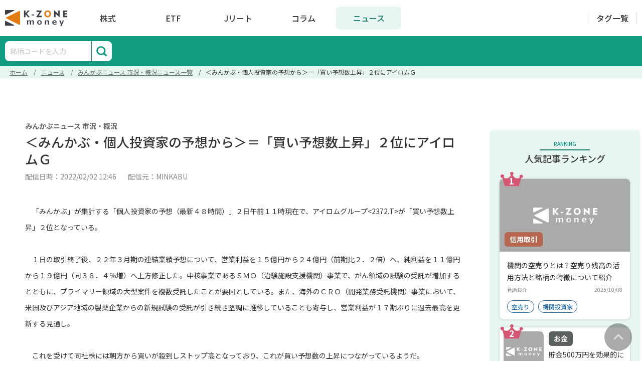

--- FILE ---
content_type: text/html; charset=utf-8
request_url: https://money.k-zone.co.jp/news/20220202593553
body_size: 25089
content:
<!DOCTYPE html>
<html lang="ja">
  <head>
    <meta name="csrf-param" content="authenticity_token" />
<meta name="csrf-token" content="tc0OeQdM6m1EdglIqWeOB80mRya8Q1_f5Y6jvr8Yg5JxTH5eOeduvBK6N1QIM8OPeiDruEUSLAOBdMfn6liyjQ" />
    
    <title>＜みんかぶ・個人投資家の予想から＞＝「買い予想数上昇」２位にアイロムＧ｜K-ZONE money</title>
<meta name="description" content="＜みんかぶ・個人投資家の予想から＞＝「買い予想数上昇」２位にアイロムＧページです。K-ZONE moneyは、投資に役立つ金融情報サイトです。資産運用を始めたばかりの初心者の悩みを解決します。投資の基礎から具体的な方法まで、役に立つ最新情報を日々アップデートしてます。">
<meta name="keywords" content="ナシ">

<!-- Facebook Open Graph data -->
<meta property="og:title" content="＜みんかぶ・個人投資家の予想から＞＝「買い予想数上昇」２位にアイロムＧ｜K-ZONE money" />
<meta property="og:type" content="website" />
<meta property="og:url" content="https://money.k-zone.co.jp/news/20220202593553" />
<meta property="og:image" content="https://money.k-zone.co.jp/assets/kzone-money-eb7daa2b370a6d932608ad9635825567497680508c249a0d5dca930544090160.png" />
<meta property="og:description" content="＜みんかぶ・個人投資家の予想から＞＝「買い予想数上昇」２位にアイロムＧページです。K-ZONE moneyは、投資に役立つ金融情報サイトです。資産運用を始めたばかりの初心者の悩みを解決します。投資の基礎から具体的な方法まで、役に立つ最新情報を日々アップデートしてます。" />
<meta property="og:site_name" content="＜みんかぶ・個人投資家の予想から＞＝「買い予想数上昇」２位にアイロムＧ｜K-ZONE money" />

<!-- Twitter Card data -->
<meta name="twitter:card" content="summary_large_image">
<meta name="twitter:site" content="@K-ZONE money">
<meta name="twitter:title" content="＜みんかぶ・個人投資家の予想から＞＝「買い予想数上昇」２位にアイロムＧ｜K-ZONE money">
<meta name="twitter:description" content="＜みんかぶ・個人投資家の予想から＞＝「買い予想数上昇」２位にアイロムＧページです。K-ZONE moneyは、投資に役立つ金融情報サイトです。資産運用を始めたばかりの初心者の悩みを解決します。投資の基礎から具体的な方法まで、役に立つ最新情報を日々アップデートしてます。">
<meta name="twitter:creator" content="@K-ZONE money">
<meta name="twitter:image:src" content="https://money.k-zone.co.jp/assets/kzone-money-eb7daa2b370a6d932608ad9635825567497680508c249a0d5dca930544090160.png">
<meta name="robots" content="index, follow">

    <link rel="stylesheet" media="all" href="/assets/application-4cf0f6da85ae198a2de41c42fcd99bde9306497f947fe2ec165deade90f014ec.css" data-turbolinks-track="reload" />
    <script src="/assets/application-c18d104d9f1bbdb13c3b39dcb8aa770071a84be234db56507e6420bd158a40d7.js" data-turbo-track="reload" defer="defer" type="text/javascript"></script>
    <link href="https://money.k-zone.co.jp/news/20220202593553" rel="canonical">
    <link rel="preconnect" href="https://fonts.gstatic.com" />
    <link rel="preconnect" href="https://fonts.gstatic.com" crossorigin />
    <link rel="preconnect" href="https://securepubads.g.doubleclick.net" crossorigin />
    <script async src="https://securepubads.g.doubleclick.net/tag/js/gpt.js"></script>
    <script async src="https://pagead2.googlesyndication.com/pagead/js/adsbygoogle.js?client=ca-pub-2018840189059672"
     crossorigin="anonymous"></script>
      <script>(function(w,d,s,g,i){
    w[g] = w[g]||[];
    var h = {};
    h['acid'] = i;
    h['server'] = 't.dc-tag.jp';
    w[g].push(h);
    var t = d.getElementsByTagName(s)[0];
    var u = d.createElement(s);
    u.async=true;
    u.src='https://s.dc-tag.jp/lib.min.js';
    t.parentNode.insertBefore(u,t);
    })(window,document,'script','DCTMTAG','10044');
</script>
    <link rel="shortcut icon" href="https://money.k-zone.co.jp/assets/favicon-08c1c6779923f869813d8779ab2d2b14ff4e22c7ed860f85435dc59d795ccb8e.ico" type="application">
    <meta name="viewport" content="width=device-width, initial-scale=1.0">
    <script type="text/javascript">
  window.googletag = window.googletag || { cmd: [] };
  var adsTarget = 'kzone';
  googletag.cmd.push(function() {
    // SP PR
    googletag.defineSlot('/85811879/004_kzonemoney_pc_text_01',['fluid'],'div-gpt-ad-1638523721421-0')
             .setTargeting(adsTarget, 'lazyload')
             .addService(googletag.pubads());
    googletag.defineSlot('/85811879/004_kzonemoney_pc_text_01',['fluid'],'div-gpt-ad-1638523721421-1')
             .setTargeting(adsTarget, 'lazyload')
             .addService(googletag.pubads());
    googletag.defineSlot('/85811879/004_kzonemoney_pc_text_01',['fluid'],'div-gpt-ad-1638523721421-2')
             .setTargeting(adsTarget, 'lazyload')
             .addService(googletag.pubads());
    // END SP PR

    const articleBanners = document.querySelectorAll(".article.banner .ads");
    for (var i = 0; i < articleBanners.length; i++) {
      const bannerID = articleBanners[i].id;
      const bannerPath = articleBanners[i].dataset.path;
      const bannerWidth = parseInt(articleBanners[i].style.width) || 300;
      const bannerHeight = parseInt(articleBanners[i].style.height) || 250;
      googletag.defineSlot(bannerPath, [bannerWidth, bannerHeight], bannerID)
               .setTargeting(adsTarget, 'lazyload')
               .addService(googletag.pubads());
    }
    
    googletag.pubads().enableLazyLoad();
    googletag.pubads().addEventListener('slotRequested', function(event) {
      console.log(event.slot.getSlotElementId(), 'fetched');
    });
    googletag.pubads().addEventListener('slotOnload', function(event) {
      console.log(event.slot.getSlotElementId(), 'rendered');
    });
    googletag.enableServices();
  });
</script>
  </head>

  <body class="news">
    <noscript>
  <iframe src="https://www.googletagmanager.com/ns.html?id=GTM-N82C3Q8" height="0" width="0" style="display:none;visibility:hidden"></iframe>
</noscript>

    <script type="application/ld+json">
      {
        "@context": "https://schema.org",
        "@type": "BreadcrumbList",
        "itemListElement": [{"@type":"ListItem","position":1,"name":"ホーム","item":"https://money.k-zone.co.jp/"},{"@type":"ListItem","position":2,"name":"ニュース","item":"https://money.k-zone.co.jp/news"},{"@type":"ListItem","position":3,"name":"みんかぶニュース 市況・概況ニュース一覧","item":"https://money.k-zone.co.jp/news/32"},{"@type":"ListItem","position":4,"name":"＜みんかぶ・個人投資家の予想から＞＝「買い予想数上昇」２位にアイロムＧ","item":"https://money.k-zone.co.jp/news/20220202593553"}]
      }
    </script>

      <script type="application/ld+json">
        {
  "@context": "https://schema.org",
  "@type": "NewsArticle",
  "headline": "＜みんかぶ・個人投資家の予想から＞＝「買い予想数上昇」２位にアイロムＧ",
  "datePublished": "2022-02-02T12:46:00+09:00",
  "dateModified": "2022-02-02T12:46:00+09:00",
  "author": [
    {
      "@type": "Person",
      "name": "MINKABU"
    }
  ]
}
      </script>

    <script>
      if (googletag && typeof googletag.pubads === 'function') {
        googletag.cmd.push(function() {
          googletag.pubads().clear();
          googletag.pubads().refresh();
        });
      }
    </script>

    <!-- header include main menu and submenu -->
    <header class="fixed top-0 z-50 w-full lg:bg-white main-transition">
  <div class="screen-container screen-container-header fixed lg:relative lg:bg-white z-50 mx-auto flex justify-between items-center lg:py-[13px]">
  <div class="header-main-menu identity site-identity-item bg-white relative w-full lg:w-auto justify-center flex items-center py-3 lg:py-0">
    <div id="search-button-14ed56c9-3ebb-4f00-8ba8-bcfe487ab6ee" class="search_button_header lg:hidden"></div>
        <a class="block cursor-pointer opacity-100 hover:opacity-80 main-transition" href="/">
          <img class="w-[108px] lg:w-[124px] h-[28px] lg:h-[32px]" alt="logo" src="https://money.k-zone.co.jp/assets/kzone_money_logo-e862197ab933b4a13e4ce093f8047308c8b4b03b0227150b39d90d4247b84460.png" />
        </a>
    <ul class="top-menu hidden list-none lg:items-center lg:justify-around lg:flex ml-4">
      <li class="main">
        <a class=" block text-center text-black hover:text-primary-dark hover:bg-primary-light" href="/stock">株式</a>
      </li>
      <li class="main">
        <a class=" block text-center text-black hover:text-primary-dark hover:bg-primary-light" href="/etf">ETF</a>
      </li>
      <li class="main">
        <a class=" block text-center text-black hover:text-primary-dark hover:bg-primary-light" href="/reit">Jリート</a>
      </li>
      <li class="main">
        <a class=" block text-center text-black hover:text-primary-dark hover:bg-primary-light" href="/study">コラム</a>
      </li>
      <li class="main">
        <a class="active block text-center text-black hover:text-primary-dark hover:bg-primary-light" href="/news">ニュース</a>
      </li>
    </ul>
    <div id="navIcon" class="lg:hidden">
      <span></span>
      <span></span>
      <span></span>
      <span></span>
    </div>
  </div>
  <div class="search-header-content search-dialog hidden search-button-14ed56c9-3ebb-4f00-8ba8-bcfe487ab6ee">
    <form method="POST" action="/search/direction" id="search-box-form-14ed56c9-3ebb-4f00-8ba8-bcfe487ab6ee">
      <input name="keyword" type="input" placeholder="銘柄コードを入力" />
    </form>
    <button class="submit bg-white" type="submit" form="search-box-form-14ed56c9-3ebb-4f00-8ba8-bcfe487ab6ee" value="submit" aria-label="submit"></button>
  </div>
  <div class="search-background hidden search-button-14ed56c9-3ebb-4f00-8ba8-bcfe487ab6ee"></div>
  <div class="header-main-button hidden lg:flex items-center references">
    <a class=" term-style" href="/tag">タグ一覧</a>
  </div>
</div>

  <div class="hidden lg:block bg-green">
  <div class="navbar mx-auto screen-container screen-container-content flex flex-row">
    <div class="search_box_header">
  <form method="POST" action="/search/direction" id="form-b2619930-4b37-433c-8584-b039c75a8591">
    <input name="keyword" type="input" placeholder="銘柄コードを入力" />
  </form>
  <button class="submit bg-white" type="submit" form="form-b2619930-4b37-433c-8584-b039c75a8591" value="submit" aria-label="submit"></button>
</div>

    <ul class="flex list-none h-[60px] items-center ml-[33px]">
    </ul>
  </div>
</div>

</header>


<div class="mobile-menu hidden lg:hidden fixed z-10 w-screen bg-green overflow-y-auto text-[14px]">
  <div class="mx-auto pt-20">
    <div class="px-5">
      <div class="flex flex-wrap border border-white">
        <div class="nav-link  flex items-center justify-center w-2/6 text-center py-4 border-r border-b border-white">
          <a class="text-white font-bold" href="/stock">株式</a>
        </div>
        <div class="nav-link  flex items-center justify-center w-2/6 text-center py-4 border-r border-b border-white">
          <a class="text-white font-bold" href="/etf">ETF</a>
        </div>
        <div class="nav-link  flex items-center justify-center w-2/6 text-center py-4 border-b border-white">
          <a class="text-white font-bold" href="/reit">Jリート</a>
        </div>
        <div class="nav-link  flex items-center justify-center w-2/6 text-center py-4 border-r border-white">
          <a class="text-white font-bold" href="/study">コラム</a>
        </div>
        <div class="nav-link active flex items-center justify-center w-2/6 text-center py-4 border-r border-white">
          <a class="text-white font-bold" href="/news">ニュース</a>
        </div>
        <div class="nav-link  flex items-center justify-center w-2/6 text-center py-4 border-white">
          <a class="text-white font-bold" href="/tag">タグ一覧</a>
        </div>
      </div>
    </div>
  </div>
</div>


    <!-- end header -->

    <!-- top content -->
    
  <div class="mb-[24px] mt-[52px] top-body-content">
    <section class="top-content">
  <div class="mb-6">
    <div class="breadcrumb-container">
  <ol class="breadcrumb">
    <li><a href="/">ホーム</a></li> <li><a href="/news">ニュース</a></li> <li><a href="/news/32">みんかぶニュース 市況・概況ニュース一覧</a></li> <li>＜みんかぶ・個人投資家の予想から＞＝「買い予想数上昇」２位にアイロムＧ</li>
  </ol>
</div>

  </div>
    <div class="ads mt-6 top-ads">
        <div class="google-adsense mx-auto max-w-[1000px]">
          <div class="mx-auto kz-adsense pc-only">
  <ins class="adsbygoogle" style="display:inline-block;width:1000px;height:90px;" data-ad-client="ca-pub-2018840189059672" data-ad-slot="8626751209"></ins>
  <script>
    (adsbygoogle = window.adsbygoogle || []).push({});
  </script>
</div>

        </div>
        <div class="google-adsense mx-auto ">
          <div class="mx-auto kz-adsense sp-only">
  <ins class="adsbygoogle" style="display:inline-block;width:320px;height:100px;" data-ad-client="ca-pub-2018840189059672" data-ad-slot="8495287980"></ins>
  <script>
    (adsbygoogle = window.adsbygoogle || []).push({});
  </script>
</div>

        </div>
  </div>

</section>

  </div>

    <!-- end top content -->

    <!-- main content -->
    <main class="main-container screen-container-content">
      <section class="main-content">
<div class="news-detail">
  <section class="w-full bg-white p-[15px] pt-[23px] md:pt-[37px] md:px-[40px] md:pb-[40px]">
  <div class="mb-[20px] md:mb-4">
    <span class="block md:font-bold tracking-[0.03em] md:text-[14px] md:text-black-400 md:leading-[20px] font-normal text-black-light text-[12px] leading-[17px]">
      みんかぶニュース 市況・概況
    </span>
    <h1 class="mt-[7px] md:mt-[5px] font-medium mb-2 tracking-[0.05em] text-[20px] md:text-[26px] text-black md:leading-[34px] leading-[24px]">
      ＜みんかぶ・個人投資家の予想から＞＝「買い予想数上昇」２位にアイロムＧ
    </h1>
    <div class="flex flex-col md:flex-row justify-between mt-[2px] md:mt-0 mb-[52px] md:mb-[43px]">
      <div class="flex flex-col md:block font-normal text-[12px] md:text-[14px] md:text-black-300 text-black-light tracking-[0.03em] md:leading-[20px] leading-[17px]">
        <span>配信日時：2022/02/02 12:46</span>
        <span class="md:ml-5">配信元：MINKABU</span>
      </div>
    </div>
  </div>
  <div class="news_body">　「みんかぶ」が集計する「個人投資家の予想（最新４８時間）」２日午前１１時現在で、アイロムグループ&lt;2372.T&gt;が「買い予想数上昇」２位となっている。

　１日の取引終了後、２２年３月期の連結業績予想について、営業利益を１５億円から２４億円（前期比２．２倍）へ、純利益を１１億円から１９億円（同３８．４％増）へ上方修正した。中核事業であるＳＭＯ（治験施設支援機関）事業で、がん領域の試験の受託が増加するとともに、プライマリー領域の大型案件を複数受託したことが要因としている。また、海外のＣＲＯ（開発業務受託機関）事業において、米国及びアジア地域の製薬企業からの新規試験の受託が引き続き堅調に推移していることも寄与し、営業利益が１７期ぶりに過去最高を更新する見通し。

　これを受けて同社株には朝方から買いが殺到しストップ高となっており、これが買い予想数の上昇につながっているようだ。

出所：MINKABU PRESS<br><p style="text-align:right;"><a href="https://minkabu.jp" target="_blank" rel="noopener"><img src="https://production-mkdd.s3-ap-northeast-1.amazonaws.com/news-provider/logo_minkabupress.png" width="150px"></a></p><p style="text-align:right;">Copyright (C) MINKABU, Inc. All rights reserved.</p></div>
</section>

  <div class="mt-[24px] md:mt-[80px]">
    <section class="related-news news__list">
  <div class="font-medium text-black md:text-[22px] text-[14px] md:leading-[32px] leading-[24px] md:tracking-[0.06em] tracking-[0.08em] border-b border-black-250 pb-1">
    <span class="hidden md:block">このニュースを見た人は以下のニュースも見ています</span>
    <span class="flex flex-col md:hidden">
      <span>このニュースを見た人は</span>
      <span>以下のニュースも見ています</span>
    </span>
  </div>
  <div class="mt-[14px]">
    <div class="news__list-content">
    <a href="/news/20260131940796" data-turbo-frame="_top" class="news__item">
      <span class="news__item-name">
        みんかぶニュース 市況・概況
      </span>
      <span class="news__item-title">
        TOB・MBO(公開買付)銘柄一覧
      </span>
      <span class="news__item-description">
        　開始日　　 終了日　 コード　　　　　　　 銘柄名　　　　　　　買付価格　　 備考
 26/02/02　 26/03/17　&lt;4690&gt; 日本パレットプール　　　　　　　　 2,510円　上場廃止予定
 26/01/26　 26/03/10　&lt;202A&gt; 豆蔵　　　　　　　　　　　　　　　 3,551円　上場廃止予定
 26/01/22　 26/03/06　&lt;4464&gt; ソフト９９コーポレーション　　　　 4,100円　上場廃止予定
 26/01/09　 26/03/04　&lt;7450&gt; サンデー　　　　　　　　　　　　　 1,280円　上場廃止予定
 26/02/02　 26/03/03　&lt;5352&gt; 黒崎播磨　　　　　　　　　　　　　 4,200円　上場廃止予定
 26/01/27　 26/02/25　&lt;6960&gt; フクダ電子　　　　　　　　　　　　 6,721円　　　 -
 26/01/26　 26/02/24　&lt;9067&gt; 丸運　　　　　　　　　　　　　　　　 949円　上場廃止予定
 26/01/07　 26/02/19　&lt;2972&gt; サンケイリアルエステート投資法人 125,000円　上場廃止予定
 26/01/07　 26/02/19　&lt;4530&gt; 久光製薬　　　　　　　　　　　　　 6,082円　上場廃止予定
 26/01/21　 26/02/18　&lt;7105&gt; 三菱ロジスネクスト　　　　　　　　 1,537円　上場廃止予定
 25/12/23　 26/02/16　&lt;7923&gt; トーイン　　　　　　　　　　　　　 1,187円　上場廃止予定
 25/12/26　 26/02/16　&lt;3541&gt; 農業総合研究所　　　　　　　　　　　 767円　上場廃止予定
 25/09/26　 26/02/12　&lt;4917&gt; マンダム　　　　　　　　　　　　　 2,600円　上場廃止予定
 26/01/15　 26/02/12　&lt;6201&gt; 豊田自動織機　　　　　　　　　　　18,800円　上場廃止予定
 25/12/19　 26/02/09　&lt;6734&gt; ニューテック　　　　　　　　　　　 2,650円　上場廃止予定
 25/12/22　 26/02/09　&lt;6901&gt; 澤藤電機　　　　　　　　　　　　　 1,303円　上場廃止予定
 26/01/13　 26/02/09　&lt;250A&gt; シマダヤ　　　　　　　　　　　　　 1,579円　　　 -
 25/12/18　 26/02/05　&lt;3593&gt; ホギメディカル　　　　　　　　　　 6,700円　上場廃止予定
 25/12/12　 26/02/04　&lt;4384&gt; ラクスル　　　　　　　　　　　　　 1,710円　上場廃止予定
 25/12/16　 26/02/03　&lt;3902&gt; メディカル・データ・ビジョン　　　 1,693円　上場廃止予定

※掲載期間は公開買付開始日の直近3ヵ月。自己株の公開買付も含む。

株探ニュース

      </span>
      <span class="news__item-time">
        2026/01/31 16:00
      </span>
    </a>
    <a href="/news/20260131940787" data-turbo-frame="_top" class="news__item">
      <span class="news__item-name">
        みんかぶニュース 市況・概況
      </span>
      <span class="news__item-title">
        来週の【重要イベント】景気動向指数、米雇用統計、衆院選 (2月2日～8日)
      </span>
      <span class="news__item-description">
        
――――――――――――――――――― 2月 2日 (月) ――
◆国内経済
　★日銀金融政策決定会合の主な意見 (1月22日～23日開催分、8:50)
　・1月新車販売 (14:00)
　・1月軽自動車販売 (14:00)
◆国際経済ｅｔｃ
　・マレーシア、メキシコ市場休場
　・中国1月RatingDog製造業PMI (10:45)
　・ドイツ12月小売売上高 (16:00)
　・ドイツ1月製造業PMI[確報値] (17:55)
　・ユーロ圏1月製造業PMI[確報値] (18:00)
　・米国1月製造業PMI[確報値] (23:45)
　★米国1月ISM製造業景気指数 (3日0:00)
【海外決算】
[米]パランティア・テクノロジーズ、ウォルト・ディズニー/[欧]NXPセミコンダクターズ
◆新規上場、市場変更 など
　〇ハウテレビジョン &lt;7064&gt; ：東証Ｇ→東証Ｓ

――――――――――――――――――― 2月 3日 (火) ――
◆国内経済
　・1月マネタリーベース (8:50)
　・ファストリ &lt;9983&gt; が1月国内ユニクロ売上推移速報を公表
　・10年国債入札
◆国際経済ｅｔｃ
　・米国12月JOLTS求人件数 (4日0:00)
　・オーストラリア中銀が政策金利を発表
【海外決算】
[米]アドバンスト・マイクロ・デバイセズ、メルク、アムジェン、ファイザー、ペイパル・ホールディングス、エレクトロニック・アーツ

――――――――――――――――――― 2月 4日 (水) ――
◆国内経済
　・さっぽろ雪まつり (～11日)
◆国際経済ｅｔｃ
　・中国1月RatingDogサービス業PMI (10:45)
　・ドイツ1月サービス業PMI[確報値] (17:55)
　・ユーロ圏1月サービス業PMI[確報値] (18:00)
　・ユーロ圏1月消費者物価指数 (19:00)
　・ユーロ圏12月生産者物価指数 (19:00)
　・米国MBA住宅ローン申請指数 (21:00)
　★米国1月ADP雇用統計 (22:15)
　・米国1月サービス業PMI[確報値] (23:45)
　★米国1月ISM非製造業景気指数 (5日0:00)
　・米国週間石油在庫統計 (5日0:30)
　・ポーランド中銀が政策金利を発表
　・ECB定例理事会 (～5日)
【海外決算】
[米]★アルファベット、イーライ・リリー、アッヴィ、ウーバー・テクノロジーズ、クアルコム、ボストン・サイエンティフィック/[英]アーム・ホールディングス、GSK/[ス]ノバルティス

――――――――――――――――――― 2月 5日 (木) ――
◆国内経済
　・週間対外及び対内証券売買契約等の状況 (8:50)
　・1月輸入車販売 (10:30)
　・1月車名別新車販売 (11:00)
　・30年国債入札
◆国際経済ｅｔｃ
　・ドイツ12月製造業新規受注 (16:00)
　・ユーロ圏12月小売売上高 (19:00)
　★イングランド銀行 (BOE) が政策金利を発表 (21:00)
　★ECB (欧州中央銀行) が政策金利を発表 (22:15)
　・米国新規失業保険申請件数 (22:30)
　★ラガルドECB総裁が記者会見 (22:45)
　・メキシコ中銀が政策金利を発表
　・新戦略兵器削減条約 (新START) が失効
【海外決算】
[米]★アマゾン・ドット・コム、リンデ、ブリストル・マイヤーズ・スクイブ、KKR、インターコンチネンタル・エクスチェンジ/[英]シェル/[仏]BNPバリパ
◆新規上場、市場変更 など
　〇Ｕｂｉｃｏｍホールディングス &lt;3937&gt; ：東証Ｐ→東証Ｓ
　〇パラマウントベッドホールディングス &lt;7817&gt; [東証Ｐ]：上場廃止

――――――――――――――――――― 2月 6日 (金) ――
◆国内経済
　★12月全世帯家計調査 (8:30)
　★12月景気動向指数 (14:00)
　・消費活動指数 (14:00)
◆国際経済ｅｔｃ
　・ニュージーランド市場休場
　・ドイツ12月鉱工業生産 (16:00)
　・ドイツ12月貿易収支 (16:00)
　★米国1月雇用統計 (22:30)
　・米国2月ミシガン大学消費者信頼感指数 (7日0:00)
　・米国12月消費者信用残高 (7日5:00)
　・インド中銀が政策金利を発表
　・ミラノ・コルティナ冬季オリンピック開幕 (イタリア・ミラノ、～22日)
【海外決算】
[米]フィリップ・モリス・インターナショナル
◆新規上場、市場変更 など
　〇ＡＳＪ &lt;2351&gt; ：東証Ｇ→東証Ｓ、名証Ｍ上場 (重複上場)
　〇ＣＲＩ・ミドルウェア &lt;3698&gt; ：東証Ｇ→東証Ｓ
　〇フーバーブレイン &lt;3927&gt; ：東証Ｇ→東証Ｓ
　〇クラスターテクノロジー &lt;4240&gt; ：東証Ｇ→東証Ｓ

――――――――――――――――――― 2月 7日 (土) ――
特になし

――――――――――――――――――― 2月 8日 (日) ――
◆国内経済ｅｔｃ
　★衆議院議員選挙投開票
　・大阪府知事・市長選投開票
　・山口県知事選投開票
　・長崎県知事選投開票
　・アラブ首長国連邦 (UAE) ムハンマド大統領が国賓来日 (～10日)
◆国際経済ｅｔｃ
　・タイ総選挙
　・北朝鮮の朝鮮人民軍創建日
　・スーパーボウル (カリフォルニア)

　※「★」は特に注目されるイベント。カッコ ()内は日本時間。

株探ニュース

      </span>
      <span class="news__item-time">
        2026/01/31 11:30
      </span>
    </a>
    <a href="/news/20260131940786" data-turbo-frame="_top" class="news__item">
      <span class="news__item-name">
        みんかぶニュース 市況・概況
      </span>
      <span class="news__item-title">
        ESG最前線レポート ─「レアアース投資にもESG観点を」
      </span>
      <span class="news__item-description">
        
第52回 「レアアース投資にもESG観点を」

●中国によるレアアース輸出規制

　この1月、アメリカのワシントンで、主要7カ国（G7）やオーストラリア、インド、韓国、メキシコなどの財務相・閣僚が集まり、レアアース（希土類）など重要鉱物に関する閣僚級協議が開かれました。そこでは有志国で連携してサプライチェーンを強靱化し、中国への依存度の引き下げを加速させることで一致しました。

　昨年、中国はアメリカによる関税措置に対抗してレアアースの対米輸出規制を強化したほか、台湾有事を巡る高市早苗首相の国会答弁に反発して、同様の規制方針を打ち出しています。アメリカでは、この輸出規制により自動車大手のフォードが一時生産を停止せざるを得なくなるほど大きな影響を受けました。仮に、本格的に輸出規制が実行されれば、日本企業の事業活動にも深刻な打撃を及ぼす可能性は高く、3カ月で約6600億円の経済的損失が生じるとの試算もなされています。

●レアアースに潜む社会的リスク

　埋蔵量だけでみれば、中国のレアアース世界シェアはおよそ4割を占めています。さらに、採掘された鉱石から不純物を取り除く精錬段階では、約9割という圧倒的なシェアを握っているのです。

　なぜ、このようなことになるのでしょうか――。その背景には、深刻な環境負荷の問題があります。レアアースの精錬過程では放射性廃棄物や酸性廃液といった大量の環境汚染物質が発生し、その処理には多大なコストや高度な技術を要します。しかし、中国は環境規制が緩やかであり、劣悪な環境下で安価な労働力を用いることにより、低コストでの大量供給を可能にしてきたと言われています。

　今回の輸出規制によって、改めて関心が高まったレアアース問題。日本は調達先の多様化や南鳥島沖の海底で試掘を開始するなど、対応に取り組み始めています。けれども、私たちはこれを機に、レアアースの背景にある環境破壊や社会的リスクといった課題にも目を向けなければならないのではないでしょうか。

●注目を集めるレアアース関連銘柄

　日本は2010年にも尖閣諸島沖での中国漁船衝突事件により、中国によるレアアース輸出規制を経験しています。当時、主要レアアースの国内価格は約1年で10倍近くに高騰。自動車産業におけるコスト増は数千億円規模に達したとの推計もあり、日本企業は深刻な影響を受けました。一方で、かつて約9割にも上ったレアアースの対中依存度を、現在では6割程度にまで引き下げた実績もあります。

　以来、株式投資においても「レアアース関連銘柄」は折に触れて注目される機会が増えています。また同時に、レアアースを使用しない（または使用量を大幅に削減した）製品を開発する「レアアースフリー」関連企業への期待も高まっています。

　企業への投資を通して持続可能な社会を構築する――それが、ESG投資の目的です。日本企業の持続的な成長、そしてそれによる経済の活性化をめざして、今後、レアアース関連投資についても企業の環境活動、サプライチェーンにおける人権・労働環境への取り組みに注目していきたいと考えています。

情報提供：株式会社グッドバンカー

（2026年1月27日　記／次回は2026年2月28日配信予定）

株探ニュース

      </span>
      <span class="news__item-time">
        2026/01/31 11:00
      </span>
    </a>
    <a href="/news/20260131940782" data-turbo-frame="_top" class="news__item">
      <span class="news__item-name">
        みんかぶニュース 市況・概況
      </span>
      <span class="news__item-title">
        週間ランキング【業種別　騰落率】 (1月30日)
      </span>
      <span class="news__item-description">
        
　●今週の業種別騰落率ランキング

　　※1月30日終値の1月23日終値に対する騰落率
　　　東証33業種　　　　　　　　値上がり：　 5 業種　　値下がり：　28 業種
　　　東証プライム：1594銘柄　　値上がり： 262 銘柄　　値下がり：1314 銘柄　　変わらず他：　18 銘柄

　　東証33業種　　　騰落率(％) 　【株価】上昇率／下落率　上位3銘柄
１. 鉱業(0252)　　　　　 +6.31 　日鉄鉱 &lt;1515&gt; 、ＩＮＰＥＸ &lt;1605&gt; 、石油資源 &lt;1662&gt; 
２. 非鉄金属(0263)　　　 +3.43 　古河電 &lt;5801&gt; 、住友鉱 &lt;5713&gt; 、フジクラ &lt;5803&gt; 
３. 石油・石炭(0259)　　 +2.57 　ＥＮＥＯＳ &lt;5020&gt; 、日本コークス &lt;3315&gt; 、コスモＨＤ &lt;5021&gt; 
４. 水産・農林業(0251)　 +2.25 　ニッスイ &lt;1332&gt; 、極洋 &lt;1301&gt; 、サカタタネ &lt;1377&gt; 
５. 海運業(0272)　　　　 +1.41 　商船三井 &lt;9104&gt; 、飯野海 &lt;9119&gt; 、郵船 &lt;9101&gt; 
６. 銀行業(0278)　　　　 -0.28 　栃木銀 &lt;8550&gt; 、富山第一銀 &lt;7184&gt; 、北日銀 &lt;8551&gt; 
７. 不動産業(0282)　　　 -0.56 　アズーム &lt;3496&gt; 、エスリード &lt;8877&gt; 、パーク２４ &lt;4666&gt; 
８. パルプ・紙(0256)　　 -0.67 　北越コーポ &lt;3865&gt; 、特種東海 &lt;3708&gt; 、大王紙 &lt;3880&gt; 
９. 陸運業(0271)　　　　 -0.84 　センコーＨＤ &lt;9069&gt; 、南海電 &lt;9044&gt; 、富士急 &lt;9010&gt; 
10. 繊維製品(0255)　　　 -1.06 　富士紡ＨＤ &lt;3104&gt; 、帝繊維 &lt;3302&gt; 、セーレン &lt;3569&gt; 
11. 機械(0265)　　　　　 -1.19 　タツモ &lt;6266&gt; 、荏原実業 &lt;6328&gt; 、ローツェ &lt;6323&gt; 
12. 精密機器(0268)　　　 -1.20 　朝日インテク &lt;7747&gt; 、北里 &lt;368A&gt; 、テルモ &lt;4543&gt; 
13. 卸売業(0276)　　　　 -1.23 　トーメンデバ &lt;2737&gt; 、明和産 &lt;8103&gt; 、西華産 &lt;8061&gt; 
14. 証券・商品(0279)　　 -1.26 　岩井コスモ &lt;8707&gt; 、スパークス &lt;8739&gt; 、極東証券 &lt;8706&gt; 
15. 空運業(0273)　　　　 -1.30 　ＡＮＡＨＤ &lt;9202&gt; 、ＪＡＬ &lt;9201&gt; 
16. 食料品(0254)　　　　 -1.44 　オエノンＨＤ &lt;2533&gt; 、Ｌドリンク &lt;2585&gt; 、伊藤園 &lt;2593&gt; 
17. 電気機器(0266)　　　 -1.60 　芝浦 &lt;6590&gt; 、東芝テック &lt;6588&gt; 、ソシオネクス &lt;6526&gt; 
18. 倉庫・運輸(0274)　　 -1.70 　三井倉ＨＤ &lt;9302&gt; 、三菱倉 &lt;9301&gt; 、エーアイテイ &lt;9381&gt; 
19. 保険業(0280)　　　　 -1.72 　ライフネット &lt;7157&gt; 、Ａクリエイト &lt;8798&gt; 、ＳＯＭＰＯ &lt;8630&gt; 
20. 医薬品(0258)　　　　 -1.93 　第一三共 &lt;4568&gt; 、ペプドリ &lt;4587&gt; 、ＪＣＲファ &lt;4552&gt; 
21. その他金融業(0281)　 -2.17 　ネットプロ &lt;7383&gt; 、プレミアＧ &lt;7199&gt; 、日本取引所 &lt;8697&gt; 
22. 電気・ガス(0270)　　 -2.50 　東電ＨＤ &lt;9501&gt; 、メタウォータ &lt;9551&gt; 、北海電 &lt;9509&gt; 
23. 小売業(0277)　　　　 -2.51 　ノジマ &lt;7419&gt; 、三越伊勢丹 &lt;3099&gt; 、モノタロウ &lt;3064&gt; 
24. ゴム製品(0260)　　　 -2.79 　ＴＯＹＯ &lt;5105&gt; 、オカモト &lt;5122&gt; 、ニッタ &lt;5186&gt; 
25. 情報・通信業(0275)　 -2.92 　エニグモ &lt;3665&gt; 、野村総研 &lt;4307&gt; 、セグエＧ &lt;3968&gt; 
26. 輸送用機器(0267)　　 -3.18 　スズキ &lt;7269&gt; 、ブレーキ &lt;7238&gt; 、日車両 &lt;7102&gt; 
27. 化学(0257)　　　　　 -3.18 　稀元素 &lt;4082&gt; 、日精化 &lt;4362&gt; 、トクヤマ &lt;4043&gt; 
28. 建設業(0253)　　　　 -3.25 　ベステラ &lt;1433&gt; 、きんでん &lt;1944&gt; 、ＹＴＬ &lt;1773&gt; 
29. ガラス・土石(0261)　 -3.25 　日東紡 &lt;3110&gt; 、ＭＡＲＵＷＡ &lt;5344&gt; 、アジアパイル &lt;5288&gt; 
30. その他製品(0269)　　 -3.45 　アシックス &lt;7936&gt; 、ＮＩＳＳＨＡ &lt;7915&gt; 、前田工繊 &lt;7821&gt; 
31. 鉄鋼(0262)　　　　　 -3.60 　愛知鋼 &lt;5482&gt; 、共英製鋼 &lt;5440&gt; 、栗本鉄 &lt;5602&gt; 
32. サービス業(0283)　　 -3.90 　サンウェルズ &lt;9229&gt; 、インソース &lt;6200&gt; 、プロレド &lt;7034&gt; 
33. 金属製品(0264)　　　 -4.75 　三和ＨＤ &lt;5929&gt; 、川田テク &lt;3443&gt; 、ＬＩＸＩＬ &lt;5938&gt; 

※上記の『【株価】上昇率／下落率　上位3銘柄』は、業種別指数が前週比プラスの場合は株価上昇率の上位3銘柄、前週比マイナスの場合は株価下落率の上位3銘柄を記載。

株探ニュース

      </span>
      <span class="news__item-time">
        2026/01/31 08:30
      </span>
    </a>
    <a href="/news/20260131940775" data-turbo-frame="_top" class="news__item">
      <span class="news__item-name">
        みんかぶニュース 市況・概況
      </span>
      <span class="news__item-title">
        米国市場データ　ＮＹダウは179ドル安と3日ぶりに反落　（1月30日）
      </span>
      <span class="news__item-description">
        
― ダウは179ドル安と3日ぶりに反落、FRB次期議長が利下げに慎重との見方から売り優勢 ―

ＮＹダウ 　　　48892.47 ( -179.09 )
Ｓ＆Ｐ500 　　　6939.03 ( -29.98 )
ＮＡＳＤＡＱ 　23461.82 ( -223.30 )
米10年債利回り　　4.238 ( +0.006 )

ＮＹ(WTI)原油 　　65.21 ( -0.21 )
ＮＹ金 　　　　　4745.1 ( -609.7 )
ＶＩＸ指数　　　　17.44 ( +0.56 )

シカゴ日経225先物 (円建て)　　53465 ( +75 )
シカゴ日経225先物 (ドル建て)　53560 ( +170 )
※(　)は大阪取引所終値比

株探ニュース

      </span>
      <span class="news__item-time">
        2026/01/31 07:47
      </span>
    </a>
    <a href="/news/20260131940774" data-turbo-frame="_top" class="news__item">
      <span class="news__item-name">
        みんかぶニュース 市況・概況
      </span>
      <span class="news__item-title">
        シカゴ日経平均先物　大取終値比 75円高　（1月30日）
      </span>
      <span class="news__item-description">
        シカゴ日経225先物 (円建て)　　53465 ( +75 )
シカゴ日経225先物 (ドル建て)　53560 ( +170 )
※(　)は大阪取引所終値比

株探ニュース

      </span>
      <span class="news__item-time">
        2026/01/31 07:39
      </span>
    </a>
    <a href="/news/20260131940778" data-turbo-frame="_top" class="news__item">
      <span class="news__item-name">
        みんかぶニュース 市況・概況
      </span>
      <span class="news__item-title">
        【投資部門別売買動向】信託銀が4249億円売り越す一方、個人と海外勢は買い越す (1月第3週)
      </span>
      <span class="news__item-description">
        
●信託銀が4249億円売り越す一方、個人と海外勢は買い越す

東証が29日に発表した1月第3週(19日～23日)の投資部門別売買動向(現物)によると、米欧対立と国内長期金利の急上昇が重荷となり、日経平均株価が前週末比89円安の5万3846円と3週ぶりに小幅反落したこの週は、年金基金の売買動向を映すとされる信託銀行は3週連続で売り越した。売越額は4249億円と前週の2459億円から拡大した。証券会社の自己売買は2週ぶりに売り越し、売越額は4054億円だった。前週は3749億円の買い越しだった。

　一方、個人投資家は3週ぶりに買い越し、買越額は4792億円だった。前週は6627億円の売り越し。海外投資家が3週連続で買い越し、買越額は1921億円と前週の7804億円から大幅に縮小した。海外投資家は先物の投資部門別売買動向では日経225先物、TOPIX先物、ミニ日経225先物、ミニTOPIX先物、日経225マイクロの合計で2週ぶりに売り越した。売越額は7556億円だった。前週は823億円の買い越し。現物と先物の合算では3週ぶりに売り越し、売越額は5635億円だった。自社株買いが中心とみられる事業法人は17週連続で買い越し、買越額は1757億円と前週の816億円から増加した。

　日経平均が3週ぶりに小反落する中、信託銀行が4249億円売り越す一方、個人投資家と海外投資家は買い越した。


　■投資部門別売買代金差額 (1月19日～23日)
　　東証・名証２市場の内国普通株式市場の合計［総合証券ベース（全50社）］
　　※単位：億円（億円未満切り捨て）　▲は売り越し

　　　　 　 海外投資家　信託銀行　個人合計 [　　現金　　信用 ]　日経平均 ( 前週比 )
 1月 ―――
　　第3週　 　　 1,921　 ▲4,249　　 4,792 [　 1,377　 3,414 ]　53,846円 (  -89 円)
　　第2週　 　　 7,804　 ▲2,459　 ▲6,627 [ ▲6,747　　 119 ]　53,936円 ( +1996 円)
　　第1週　 　　12,246　　　▲77　 ▲5,428 [ ▲5,644　　 216 ]　51,939円 ( +1600 円)
12月 ―――
　　第5週　 　　 ▲149　　　 175　　 1,846 [　　　29　 1,817 ]　50,339円 ( -410 円)
　　第4週　 　　 ▲210　　　 307　 ▲3,852 [ ▲4,042　　 189 ]　50,750円 ( +1243 円)
　　第3週　 　 ▲4,390　 ▲1,766　　 2,565 [　 ▲263　 2,828 ]　49,507円 ( -1329 円)
　　第2週　 　　 1,897　　 1,293　 ▲2,502 [ ▲3,936　 1,433 ]　50,836円 ( +344 円)
　　第1週　 　　　　34　 ▲2,084　　 2,076 [　　　23　 2,053 ]　50,491円 ( +237 円)
11月 ―――
　　第4週　 　 ▲1,162　　　 236　 ▲4,528 [ ▲4,359　 ▲169 ]　50,253円 ( +1628 円)
　　第3週　 　 ▲3,836　　 ▲834　　 1,158 [　 ▲368　 1,526 ]　48,625円 ( -1750 円)
　　第2週　 　　 5,147　 ▲5,397　 ▲2,366 [ ▲4,358　 1,992 ]　50,376円 ( +100 円)
　　第1週　 　 ▲3,559　　　 755　　 5,557 [　　 970　 4,586 ]　50,276円 ( -2134 円)
10月 ―――
　　第5週　 　　 3,459　　 1,388　 ▲1,876 [ ▲3,859　 1,982 ]　52,411円 ( +3111 円)
　　第4週　 　　 6,436　　 ▲786　 ▲5,124 [ ▲5,369　　 244 ]　49,299円 ( +1717 円)
　　第3週　 　　 1,532　　 ▲109　　 3,431 [　 1,026　 2,404 ]　47,582円 ( -506 円)
　　第2週　 　　10,586　 ▲4,882　 ▲4,290 [ ▲6,403　 2,113 ]　48,088円 ( +2319 円)
　　第1週　 　　12,398　 ▲2,136　　 4,222 [　　 778　 3,444 ]　45,769円 ( +414 円)
 9月 ―――
　　第4週　 　 ▲5,591　 ▲3,584　　 1,293 [　 1,286　　　 7 ]　45,354円 ( +309 円)
　　第3週　 　 ▲2,943　 ▲5,310　　 ▲326 [ ▲1,697　 1,371 ]　45,045円 ( +277 円)
　　第2週　 　 ▲6,923　 ▲1,301　 ▲4,688 [ ▲4,252　 ▲436 ]　44,768円 ( +1749 円)
　　第1週　 　　 1,314　 ▲4,220　　 1,657 [　 ▲659　 2,317 ]　43,018円 ( +300 円)


※「信託銀行」は年金積立金管理運用独立行政法人(GPIF)など年金基金の売買動向を映すとされる部門。「個人・現金」は個人投資家による現物取引の売買動向、「個人・信用」は個人投資家による信用取引の売買動向。
※日銀が金融緩和策の一環として実施しているETF(上場投資信託)の買い入れは、ETFを組成する証券会社の自己売買部門を通じて買い入れているとみられる。


株探ニュース

      </span>
      <span class="news__item-time">
        2026/01/31 06:50
      </span>
    </a>
    <a href="/news/20260131940779" data-turbo-frame="_top" class="news__item">
      <span class="news__item-name">
        みんかぶニュース 市況・概況
      </span>
      <span class="news__item-title">
        今週の【早わかり株式市況】続落、急速な円高が逆風も個別物色は旺盛
      </span>
      <span class="news__item-description">
        
■今週の相場ポイント
　1.日経平均は2週続落、冴えない地合いに
　2.急速な円高進行、日米協調介入に警戒感
　3.輸出株中心に逆風、内需銘柄の一角は上昇
　4.FOMCは金利据え置き、相場への影響限定的
　5.ＡＳＭＬ好決算、アドテスト業績上方修正

■週間 市場概況
　今週の東京株式市場で日経平均株価は前週末比524円(1.0％)安の5万3322円と、2週連続で下落した。

　今週は為替市場を横にらみに神経質な地合いを余儀なくされた。週初にやや波乱含みとなり、その後も冴えない相場展開が続いた。好決算を発表した銘柄が買われるなど個別株への物色意欲は依然として旺盛だった。

　週明け26日(月)の日経平均は大幅安。日米協調介入への警戒感を背景とした急速な円高進行を受け、輸出株中心に主力銘柄が幅広く売られた。日経平均の下げ幅は一時1100円を超えた。個別では円高メリットのある内需銘柄の一角が上昇し、注目を浴びた。27日(火)は反発。前日のリスクオフの巻き戻しで買いが優勢となった。円高がひとまず一服したことも買い安心感を誘った。28日(水)は小幅に上昇。前場は下値模索の展開となったが大引けにかけて下げ渋り、プラス圏に浮上した。後場取引終盤にオランダの半導体製造装置大手ＡＳＭＬホールディングが好決算を発表したことを受け、半導体関連株への買いが厚みを増し全体を押し上げた。一方、TOPIXは終始マイナス圏で推移した。その後、同日に米国では米連邦公開市場委員会(FOMC)の結果が判明。4会合ぶりの政策金利据え置きが決まったが、市場予想通りでこの日の米国株市場への影響は限られた。これを受け、29日(木)の東京市場は気迷い気味でスタート。今期業績予想の上方修正を前日発表したアドバンテスト &lt;6857&gt; [東証Ｐ]が急伸したが、他の半導体関連株に買いが広がらず全体相場は冴えない展開に。それでも底堅さを発揮し、日経平均は小幅高で着地した。30日(金)は小反落。前日の米ハイテク株安の流れを引き継ぎ軟調な動きに。週末と月末が重なり、ポジション調整の売りも膨らんだようだ。

■来週のポイント
　来週は衆院選を間近に控え、全体相場は様子見姿勢を強めそうだ。選挙戦は自民党有利と報道されているが、一部には接戦と予想する向きもあって判断が難しい。そうしたなか決算発表シーズンに突入しており、好決算銘柄が個別に物色される展開となりそうだ。

　重要イベントとしては、国内では6日朝に発表される12月全世帯家計調査と12月景気動向指数、8日の衆議院議員選挙投開票が注目される。海外では2日に発表される米国1月ISM製造業景気指数、4日に発表される米国1月のADP雇用統計とISM非製造業景気指数、6日に発表される米国1月雇用統計に注視が必要だろう。

■日々の動き（1月26日～1月30日）

【↓】　　 1月26日(月)―― 3日ぶり反落、円高でリスク回避の売り優勢
　日経平均 52885.25(　-961.62、-1.79)　　売買高22億5060万株　売買代金 6兆3893億円

【↑】　　 1月27日(火)―― 反発、円高一服で朝安後に切り返す
　日経平均 53333.54(　+448.29、+0.85)　　売買高21億3561万株　売買代金 5兆8311億円

【↑】　　 1月28日(水)―― 小幅続伸、半導体関連株が買われ終盤切り返す
　日経平均 53358.71(　+25.17、+0.05)　　売買高23億1015万株　売買代金 7兆1197億円

【↑】　　 1月29日(木)―― 3日続伸、アドテスト急伸が指数を押し上げ
　日経平均 53375.60(　+16.89、+0.03)　　売買高25億383万株　売買代金 7兆6436億円

【↓】　　 1月30日(金)―― 4日ぶり小反落、方向感を欠く展開
　日経平均 53322.85(　-52.75、-0.10)　　売買高24億4812万株　売買代金 7兆8780億円

■セクター・トレンド
　(１)全33業種中、28業種が下落
　(２)値下がり率トップは三和ＨＤ &lt;5929&gt; など金属製品
　(３)トヨタ &lt;7203&gt; など自動車、ソシオネクス &lt;6526&gt; など電機、テルモ &lt;4543&gt; など精密機器といった輸出株が下落
　(４)ＯＬＣ &lt;4661&gt; などサービス、きんでん &lt;1944&gt; など建設、野村総研 &lt;4307&gt; など情報通信といった内需株も安い
　(５)日本取引所 &lt;8697&gt; などその他金融、ＳＯＭＰＯ &lt;8630&gt; など保険、岩井コスモ &lt;8707&gt; など証券といった金融株も売られた
　(６)値上がり率トップは日鉄鉱 &lt;1515&gt; など鉱業。資源株は古河電 &lt;5801&gt; など非鉄、ＥＮＥＯＳ &lt;5020&gt; など石油も高い

■【投資テーマ】週間ベスト５ (株探PC版におけるアクセス数)
　１(１) レアアース 
　２(３) 半導体 
　３(54) 円高メリット ── 短期間の円急伸で関心高まる
　４(２) フィジカルAI 
　５(７) ペロブスカイト太陽電池 
　※カッコは前週の順位

株探ニュース

      </span>
      <span class="news__item-time">
        2026/01/31 06:40
      </span>
    </a>
    <a href="/news/20260130940763" data-turbo-frame="_top" class="news__item">
      <span class="news__item-name">
        みんかぶニュース 市況・概況
      </span>
      <span class="news__item-title">
        本日の【株主優待】情報 (30日 発表分)
      </span>
      <span class="news__item-description">
        
1月30日に、株主優待制度について発表した銘柄を取り上げた。

■新設　――――――――――――――

丸文 &lt;7537&gt; [東証Ｐ]　決算月【3月】　　　1/30発表
3月末時点で100株以上を1年以上継続保有する株主を対象に、キャッシュレスポイントと交換可能な「株主優待ポイント」（保有株数500株未満で1000円相当、500株以上で3000円相当）を贈呈する。

リケンテクノス &lt;4220&gt; [東証Ｐ]　決算月【3月】　　　1/30発表（場中）
毎年3月末と9月末時点で200株以上保有の株主を対象に、保有株数と継続保有期間に応じて1000～7000円分のQUOカードを年2回贈呈する。3月末基準日は自社製品（家庭用小巻ラップフィルム）も贈呈する。

■拡充／変更　―――――――――――

ミライト・ワン &lt;1417&gt; [東証Ｐ]　決算月【3月】　　　1/30発表
電子マネーにVポイント、au PAYギフトカードの2種類を追加するほか、ミライト・ワン米の対象を全株主へ拡充する。

日鉄ソリューションズ &lt;2327&gt; [東証Ｐ]　決算月【3月】　　　1/30発表
優待品をQUOカードからデジタルギフトに変更する。

コタ &lt;4923&gt; [東証Ｐ]　決算月【3月】　　　1/30発表
26年3月末時点で100株以上を保有する株主に、新製品「コタクチュール ベース Y-ライン」を特別に株主優待品として贈呈する。

エムケー精工 &lt;5906&gt; [東証Ｓ]　決算月【3月】　　　1/30発表
対象株主を従来の1000株以上→100株以上に引き下げ、QUOカードPay（保有株数と保有期間に応じて500～4000円分）を贈呈する。500株以上保有株主にはオリジナルカタログギフト（5000～1万6000円相当）も合わせて贈呈する。

ヨネックス &lt;7906&gt; [東証Ｓ]　決算月【3月】　　　1/30発表
優待クーポン金額を3年未満保有で5000円（従来は3000円）、3年以上保有で1万円（同6000円）にそれぞれ増額する。

東京鐵鋼 &lt;5445&gt; [東証Ｐ]　決算月【3月】　　　1/30発表（場中）
3月末割当の1→3の株式分割実施に伴い、株主優待制度を変更する。27年3月末から適用する新制度では、3月末に300株以上を保有する株主に対し、継続保有期間に応じて1000～3000円分のQUOカードを贈呈する。

アイナボホールディングス &lt;7539&gt; [東証Ｓ]　決算月【9月】　　　1/30発表（場中）
従来の期末優待（基準日9月30日）に加え、新たに中間優待（基準日3月31日）を新設。100株以上を保有する株主に1000円分のQUOカードを贈呈する。

平和不動産 &lt;8803&gt; [東証Ｐ]　決算月【3月】　　　1/30発表（場中）
保有株数「200株以上500株未満」向けの長期保有優待制度を新設するとともに、各区分の内容を拡充。保有株数と保有期間に応じて、大丸松坂屋フリーチョイスギフト4000～8000円相当を贈呈する。

東邦ガス &lt;9533&gt; [東証Ｐ]　決算月【3月】　　　1/30発表（場中）
3月末割当の1→4の株式分割後も保有株数の要件は「100株以上」を据え置く。実質拡充。27年3月末から適用。

■継続　――――――――――――――

エックスネット &lt;4762&gt; [東証Ｓ]　決算月【3月】　　　1/30発表
次期中期経営計画においても株主優待制度を継続することが決定。詳細は確定次第公表する。

株探ニュース

      </span>
      <span class="news__item-time">
        2026/01/30 19:50
      </span>
    </a>
</div>

  </div>
  <div class="pt-[18px] md:py-[25px] md:mx-[38px] mx-[15px]">
    <a href="/news/32" class="block seemore-button main-transition px-[14px]">
      <div class="flex justify-center items-center text">
        <span class="break-all line-clamp-1">みんかぶニュース 市況・概況</span><span style="word-break: keep-all;">のニュース一覧へ</span>
      </div>
    </a>
  </div>
</section>

  </div>
  <div class="mt-[32px] md:mt-[80px]">
    <section class="news__categories" id="newsCategories" class="my-14 lg:my-20">
  <h2 class="news__categories-title">ニュースカテゴリ</h2>
  <div class="news__categories-content">
    <div class="categories-container h-[12.2rem]">
        <a href="/news/1" class="news__categories-item">
          注目トピックス　市況・概況
        </a>
        <a href="/news/2" class="news__categories-item">
          NY市場・クローズ
        </a>
        <a href="/news/3" class="news__categories-item">
          海外市場動向
        </a>
        <a href="/news/4" class="news__categories-item">
          注目トピックス　日本株
        </a>
        <a href="/news/5" class="news__categories-item">
          注目トピックス　経済総合
        </a>
        <a href="/news/6" class="news__categories-item">
          強弱材料
        </a>
        <a href="/news/7" class="news__categories-item">
          コラム【EMW】
        </a>
        <a href="/news/8" class="news__categories-item">
          オープニングコメント
        </a>
        <a href="/news/9" class="news__categories-item">
          日経225・本日の想定レンジ
        </a>
        <a href="/news/10" class="news__categories-item">
          寄り付き概況
        </a>
        <a href="/news/11" class="news__categories-item">
          新興市場スナップショット
        </a>
        <a href="/news/12" class="news__categories-item">
          注目トピックス　外国株
        </a>
        <a href="/news/13" class="news__categories-item">
          個別銘柄テクニカルショット
        </a>
        <a href="/news/14" class="news__categories-item">
          ランチタイムコメント
        </a>
        <a href="/news/15" class="news__categories-item">
          後場の投資戦略
        </a>
        <a href="/news/16" class="news__categories-item">
          後場の寄り付き概況
        </a>
        <a href="/news/17" class="news__categories-item">
          相場概況
        </a>
        <a href="/news/18" class="news__categories-item">
          本日の注目個別銘柄
        </a>
        <a href="/news/19" class="news__categories-item">
          JASDAQ市況
        </a>
        <a href="/news/20" class="news__categories-item">
          マザーズ市況
        </a>
        <a href="/news/21" class="news__categories-item">
          Miniトピック
        </a>
        <a href="/news/22" class="news__categories-item">
          来週の買い需要
        </a>
        <a href="/news/24" class="news__categories-item">
          日経QUICKニュース
        </a>
        <a href="/news/30" class="news__categories-item">
          みんかぶニュース 投資家動向
        </a>
        <a href="/news/31" class="news__categories-item">
          みんかぶニュース 為替・FX
        </a>
        <a href="/news/32" class="news__categories-item">
          みんかぶニュース 市況・概況
        </a>
        <a href="/news/33" class="news__categories-item">
          みんかぶニュース 個別・材料
        </a>
        <a href="/news/34" class="news__categories-item">
          みんかぶニュース コラム
        </a>
        <a href="/news/35" class="news__categories-item">
          みんかぶニュース その他
        </a>
        <a href="/news/38" class="news__categories-item">
          ビットコインニュース
        </a>
        <a href="/news/40" class="news__categories-item">
          アルトコインニュース
        </a>
        <a href="/news/44" class="news__categories-item">
          GRICI
        </a>
        <a href="/news/47" class="news__categories-item">
          暗号資産速報
        </a>
        <a href="/news/48" class="news__categories-item">
          Reuters Japan Online Report Business News
        </a>
        <a href="/news/49" class="news__categories-item">
          金融ウォッチ その他
        </a>
        <a href="/news/50" class="news__categories-item">
          FISCO その他
        </a>
        <a href="/news/51" class="news__categories-item">
          グロース市況
        </a>
    </div>
    <div class="px-[5px] md:px-3 mt-2 md:mt-5 md:pt-[15px] md:pb-[25px]">
      <button class="loadmore-button main-transition ">
  <div class="flex justify-center items-center">
    <span class="text">もっと見る</span>
    <img class="w-4 h-4 ml-[5px]" src="https://money.k-zone.co.jp/assets/icons/icon-arrow-down-thin-green-6780bd3a5620d45d674764e875b6f8cf83797039939fab4eca77bc33d9acaff0.svg" alt="icon arrow down"> 
  </div>
</button>

    </div>
  </div>
</section>

<script>
document.addEventListener("turbo:load", function () {
  let isNewsCategoriesExpaned = false;
  const newsSectionElement = document.getElementById("newsCategories");
  const loadMoreButton = document.getElementsByClassName("loadmore-button")[0];
  if (loadMoreButton) {
    loadMoreButton.onclick = () => {
      const newsCategoriesContainer = document.getElementsByClassName("categories-container")[0];
      const buttonText = loadMoreButton.getElementsByClassName("text")[0];
      const arrowImg = loadMoreButton.getElementsByTagName("img")[0];

      if (!isNewsCategoriesExpaned) {
        buttonText.innerHTML = "閉じる";
        arrowImg.classList.toggle("rotate-180");
        newsCategoriesContainer.classList.remove("h-[12.2rem]");
        isNewsCategoriesExpaned = true;
      } else {
        buttonText.innerHTML = "もっと見る";
        arrowImg.classList.toggle("rotate-180");
        newsCategoriesContainer.classList.add("h-[12.2rem]");
        isNewsCategoriesExpaned = false;
        const screenWidth = window.innerWidth
          || document.documentElement.clientWidth
          || document.body.clientWidth;
        if (screenWidth <= 768) {
          newsSectionElement.scrollIntoView(false);
        }
      }
    }
  }
});
</script>

  </div>
    <div class="ads mt-6 bottoms layout-center">
        <div class="kz-bottom-google-adsense">
          <div class="mx-auto kz-adsense pc-only">
  <ins class="adsbygoogle" style="display:block;" data-ad-client="ca-pub-2018840189059672" data-ad-slot="3852156422" data-ad-format="auto" data-full-width-responsive="true"></ins>
  <script>
    (adsbygoogle = window.adsbygoogle || []).push({});
  </script>
</div>

        </div>
        <div class="kz-bottom-google-adsense">
          <div class="mx-auto kz-adsense sp-only">
  <ins class="adsbygoogle" style="display:inline-block;width:300px;height:250px;" data-ad-client="ca-pub-2018840189059672" data-ad-slot="5310118800"></ins>
  <script>
    (adsbygoogle = window.adsbygoogle || []).push({});
  </script>
</div>

        </div>
  </div>

</div>

<script type="text/javascript">
  var detectInternalLinks = () => {
    let regexHost = new RegExp(window.location.origin);
    let links = Array.from(document.querySelectorAll('a[href]'));
    let rawsLinks = [...new Set(links.map(link => link.getAttribute('href')))]

    let result = rawsLinks
      .map(href => href.startsWith('/') ? window.location.origin + href : href)
      .filter(href => regexHost.test(href));

    return result;
  }

  var structuredLinks = (internalLinks) => {
    return {
      "@context": "https://schema.org",
      "@type": "ItemList",
      "itemListElement": internalLinks.map((item, index) => ({
        "@type": "ListItem",
        "position": index + 1,
        "url": item
      }))
    };
  }

  var initJsonLd = (structuredLinks) => {
    let scriptTag = document.querySelector("#item-list");
    if(scriptTag) {
      scriptTag.remove();
    }

    let newScript = document.createElement("script");
    newScript.id = "item-list"
    newScript.type = "application/ld+json";
    newScript.textContent = JSON.stringify(structuredLinks);

    document.body.appendChild(newScript);
  }

  var turboLoadHandler = () => {
    let internalLinks = detectInternalLinks();
    let structured = structuredLinks(internalLinks);
    initJsonLd(structured);

    document.removeEventListener("turbo:load", turboLoadHandler);
  }

  document.addEventListener("turbo:load", turboLoadHandler);
</script>

</section>
      <section class="sidebar">
        <div class="mt-6 lg:mt-0">
        <div class="google-adsense mb-[15px]">
        <div class="mx-auto kz-adsense sp-only">
  <ins class="adsbygoogle" style="display:inline-block;width:300px;height:250px;" data-ad-client="ca-pub-2018840189059672" data-ad-slot="6000587864"></ins>

  <script>
    (adsbygoogle = window.adsbygoogle || []).push({});
  </script>
</div>

      </div>
      <div class="google-adsense mb-[15px]">
        <div class="mx-auto kz-adsense pc-only">
  <ins class="adsbygoogle" style="display:block;" data-ad-client="ca-pub-2018840189059672" data-ad-slot="7820687911" data-ad-format="auto" data-full-width-responsive="true"></ins>
  <script>
    (adsbygoogle = window.adsbygoogle || []).push({});
  </script>
</div>

      </div>

<div>
  <section class="sidebar__ranking-articles">
    <h2 class="common__title small__title">
  <span class="common__title-above">ranking</span>
  <span class="common__title-seperate"></span>
  <span class="common__title-under">人気記事ランキング</span>
</h2>

    <div class="articles sidebar-ranking">
      <div class="article-item ranking block bg-white">
    <div class="rank">1</div>
  <div class="it-content image relative opacity-100 main-transition shadow-sm">
    <a aria-label="link to invest / margin" href="/study/invest/margin/696" class="link-to"></a>
    <div class="thumbnail">
      <img alt="article item" data-src="https://money.k-zone.co.jp/assets/article-dummy-39fe3f577d9f84fc3a2915c629aba7cfac712ca68e3130b39d1f87ccc35205b9.png" src="[data-uri]" class="w-full object-cover inset-0 stock_study lazy" />
        <span class="lbl-category line-clamp-1 margin-bg-color">信用取引</span>
    </div>
    <div class="it-content-detail">
      <span class="lbl-category line-clamp-1 margin-bg-color">信用取引</span>
      <span class="art-title line-clamp-2">機関の空売りとは？空売り残高の活用方法と銘柄の特徴について紹介</span>
      <div class="flex justify-between">
        <span class="experts-name bottom-0 mt-1 block text-black-300 text-11 tracking-wide font-normal inline-block line-clamp-1 pr-2.5">
          菅原良介
        </span>
        <span class="updated-date bottom-0 mt-1 block text-black-300 text-11 tracking-wide font-normal inline-block">
          2025/10/08
        </span>
      </div>
    </div>
    <div class="art-tags">
        <a href="/tag/63" class="tag line-clamp-1">空売り</a>
        <a href="/tag/128" class="tag line-clamp-1">機関投資家</a>
        <a href="/tag/1420" class="tag line-clamp-1">空売り残高</a>
    </div>
  </div>
</div>


      <div class="small">
          <div class="article-item ranking block bg-white">
  <div class="rank">2</div>
  <div class="it-content image relative opacity-100 main-transition shadow-sm">
    <a aria-label="link to " href="/study/lifeplan/money/837" class="link-to"></a>
    <div class="thumbnail">
      <img alt="article item" data-src="https://money.k-zone.co.jp/assets/article-dummy-39fe3f577d9f84fc3a2915c629aba7cfac712ca68e3130b39d1f87ccc35205b9.png" src="[data-uri]" class="w-full object-cover inset-0 stock_study lazy" />
        <span class="lbl-category line-clamp-1 default-lifeplan-bg-color">お金</span>
    </div>
    <div class="it-content-detail">
      <span class="lbl-category line-clamp-1 default-lifeplan-bg-color">お金</span>
      <span class="art-title line-clamp-2">貯金500万円を効果的に運用する方法と上手に貯めるコツ｜おすすめの8つの投資方法</span>
    </div>
  </div>
</div>

          <div class="article-item ranking block bg-white">
  <div class="rank">3</div>
  <div class="it-content image relative opacity-100 main-transition shadow-sm">
    <a aria-label="link to invest / fund-etf" href="/study/invest/fund-etf/732" class="link-to"></a>
    <div class="thumbnail">
      <img alt="article item" data-src="https://money.k-zone.co.jp/rails/active_storage/representations/redirect/eyJfcmFpbHMiOnsibWVzc2FnZSI6IkJBaHBBaVFaIiwiZXhwIjpudWxsLCJwdXIiOiJibG9iX2lkIn19--6461cafe488ecad1f6859c13c055ba799dc9c1f8/eyJfcmFpbHMiOnsibWVzc2FnZSI6IkJBaDdDRG9MWm05eWJXRjBTU0lJY0c1bkJqb0dSVlE2REdOdmJuWmxjblE2Q0dwd1p6b1VjbVZ6YVhwbFgzUnZYMnhwYldsMFd3ZHBBbDRDYVFKU0FRPT0iLCJleHAiOm51bGwsInB1ciI6InZhcmlhdGlvbiJ9fQ==--244c0a5a5a56771a0f8e344b389704374bb61a6c/%E5%9B%BD%E5%86%85%E9%AB%98%E9%85%8D%E5%BD%93ETF%E3%83%A9%E3%83%B3%E3%82%AD%E3%83%B3%E3%82%B0TOP10%EF%BC%81%E3%81%8A%E3%81%99%E3%81%99%E3%82%81%E9%8A%98%E6%9F%84%E3%81%AB%E3%81%A4%E3%81%84%E3%81%A6%E3%82%82%E8%A7%A3%E8%AA%AC.png" src="[data-uri]" class="w-full object-cover inset-0 stock_study lazy" />
        <span class="lbl-category line-clamp-1 fund-etf-bg-color">投信/ETF</span>
    </div>
    <div class="it-content-detail">
      <span class="lbl-category line-clamp-1 fund-etf-bg-color">投信/ETF</span>
      <span class="art-title line-clamp-2">国内高配当ETFランキングTOP10！おすすめ銘柄についても解説</span>
    </div>
  </div>
</div>

          <div class="article-item ranking block bg-white">
  <div class="rank">4</div>
  <div class="it-content image relative opacity-100 main-transition shadow-sm">
    <a aria-label="link to invest / fund-etf" href="/study/invest/fund-etf/756" class="link-to"></a>
    <div class="thumbnail">
      <img alt="article item" data-src="https://money.k-zone.co.jp/rails/active_storage/representations/redirect/eyJfcmFpbHMiOnsibWVzc2FnZSI6IkJBaHBBbllhIiwiZXhwIjpudWxsLCJwdXIiOiJibG9iX2lkIn19--1106e96b51fc498ffc030cd2166c9282d282345c/eyJfcmFpbHMiOnsibWVzc2FnZSI6IkJBaDdDRG9MWm05eWJXRjBTU0lJY0c1bkJqb0dSVlE2REdOdmJuWmxjblE2Q0dwd1p6b1VjbVZ6YVhwbFgzUnZYMnhwYldsMFd3ZHBBbDRDYVFKU0FRPT0iLCJleHAiOm51bGwsInB1ciI6InZhcmlhdGlvbiJ9fQ==--244c0a5a5a56771a0f8e344b389704374bb61a6c/%E7%B1%B3%E5%9B%BD%E5%82%B5%E5%88%B8ETF%E3%83%A9%E3%83%B3%E3%82%AD%E3%83%B3%E3%82%B0TOP10%EF%BC%81%E3%81%8A%E3%81%99%E3%81%99%E3%82%81%E9%8A%98%E6%9F%84%E3%81%AB%E3%81%A4%E3%81%84%E3%81%A6%E3%82%82%E8%A7%A3%E8%AA%AC.png" src="[data-uri]" class="w-full object-cover inset-0 stock_study lazy" />
        <span class="lbl-category line-clamp-1 fund-etf-bg-color">投信/ETF</span>
    </div>
    <div class="it-content-detail">
      <span class="lbl-category line-clamp-1 fund-etf-bg-color">投信/ETF</span>
      <span class="art-title line-clamp-2">米国債券ETFランキングTOP10！おすすめ銘柄についても解説</span>
    </div>
  </div>
</div>

          <div class="article-item ranking block bg-white">
  <div class="rank">5</div>
  <div class="it-content image relative opacity-100 main-transition shadow-sm">
    <a aria-label="link to invest / stock / kabu-advance" href="/study/invest/stock/kabu-advance/745" class="link-to"></a>
    <div class="thumbnail">
      <img alt="article item" data-src="https://money.k-zone.co.jp/rails/active_storage/representations/redirect/eyJfcmFpbHMiOnsibWVzc2FnZSI6IkJBaHBBZzRhIiwiZXhwIjpudWxsLCJwdXIiOiJibG9iX2lkIn19--e9eb5358ac79c7e23e52bddfc71b951213f1f7f3/eyJfcmFpbHMiOnsibWVzc2FnZSI6IkJBaDdDRG9MWm05eWJXRjBTU0lJY0c1bkJqb0dSVlE2REdOdmJuWmxjblE2Q0dwd1p6b1VjbVZ6YVhwbFgzUnZYMnhwYldsMFd3ZHBBbDRDYVFKU0FRPT0iLCJleHAiOm51bGwsInB1ciI6InZhcmlhdGlvbiJ9fQ==--244c0a5a5a56771a0f8e344b389704374bb61a6c/%E7%B1%B3%E5%9B%BD%E9%AB%98%E9%85%8D%E5%BD%93ETF%E3%81%8A%E3%81%99%E3%81%99%E3%82%815%E9%81%B8%EF%BC%81%E3%81%8A%E3%81%99%E3%81%99%E3%82%81%E3%81%AE%E8%A8%BC%E5%88%B8%E4%BC%9A%E7%A4%BE%E3%81%AB%E3%81%A4%E3%81%84%E3%81%A6%E3%82%82%E8%A7%A3%E8%AA%AC.png" src="[data-uri]" class="w-full object-cover inset-0 stock_study lazy" />
        <span class="lbl-category line-clamp-1 stock-bg-color">株式 （実践編）</span>
    </div>
    <div class="it-content-detail">
      <span class="lbl-category line-clamp-1 stock-bg-color">株式 （実践編）</span>
      <span class="art-title line-clamp-2">米国高配当ETFおすすめ5選！おすすめの証券会社についても解説</span>
    </div>
  </div>
</div>

      </div>
    </div>
  </section>

<section class="sidebar__category">
  <div class="common__title small__title">
  <span class="common__title-above">category</span>
  <span class="common__title-seperate"></span>
  <span class="common__title-under">カテゴリから記事を探す</span>
</div>

  <div class="flex flex-col mt-4">
      <a href="/study/invest/asset" class="sidebar__category-btn">
        <img alt="icon category" data-src="https://money.k-zone.co.jp/assets/icons/categories/default_icon-a2a8b02763794952ad4cc533254b3d377575731a07a1b0f87230b84f1088adfa.svg" src="[data-uri]" class="icon-category lazy" />
        <img alt="icon category" data-src="https://money.k-zone.co.jp/assets/icons/categories/default_icon_hover-c45dfc2d23371f67c22c4d0bc4bd6780835526f17e2af4fd2759abdcbc533ff2.svg" src="[data-uri]" class="icon-category-hover hidden lazy" />
        <span class="category__btn-text" alt="icon"> 資産運用 </span>
        <img alt="icon arrow" data-src="https://money.k-zone.co.jp/assets/icons/icon-arrow-right-e12d4898465cfd88ecf0682bbe89fff0eaaa679ed339310a8837b0cc711becad.svg" src="[data-uri]" class="arrow-right lazy" />
        <img alt="icon arrow white" data-src="https://money.k-zone.co.jp/assets/icons/icon-arrow-right-white-950673e6cb1b573d7df2f7359ad2fbfd57c61f17c7110a149b3ce357aea7f813.svg" src="[data-uri]" class="arrow-right-white hidden lazy" />
      </a>
      <a href="/study/invest/stock" class="sidebar__category-btn">
        <img alt="icon category" data-src="https://money.k-zone.co.jp/assets/icons/categories/stock_icon-bb87f2e6d4ed75cca219b86d133eeb4c9017cca0b9a84b98b13b7f37d3babd01.svg" src="[data-uri]" class="icon-category lazy" />
        <img alt="icon category" data-src="https://money.k-zone.co.jp/assets/icons/categories/stock_icon_hover-819a69a2d7533c0a0790f1248f02fc56e2f687764ca9776f869d284d819a778b.svg" src="[data-uri]" class="icon-category-hover hidden lazy" />
        <span class="category__btn-text" alt="icon"> 株式 </span>
        <img alt="icon arrow" data-src="https://money.k-zone.co.jp/assets/icons/icon-arrow-right-e12d4898465cfd88ecf0682bbe89fff0eaaa679ed339310a8837b0cc711becad.svg" src="[data-uri]" class="arrow-right lazy" />
        <img alt="icon arrow white" data-src="https://money.k-zone.co.jp/assets/icons/icon-arrow-right-white-950673e6cb1b573d7df2f7359ad2fbfd57c61f17c7110a149b3ce357aea7f813.svg" src="[data-uri]" class="arrow-right-white hidden lazy" />
      </a>
      <a href="/study/invest/margin" class="sidebar__category-btn">
        <img alt="icon category" data-src="https://money.k-zone.co.jp/assets/icons/categories/margin_icon-42e039244376a5a0c02fd86d404900c1d8f5e4f3d82df4dbd07a49d3a21b23ae.svg" src="[data-uri]" class="icon-category lazy" />
        <img alt="icon category" data-src="https://money.k-zone.co.jp/assets/icons/categories/margin_icon_hover-3b125b2d7ceecf4aa1e12d31c9b62c436080c8fc0387816b2d614557745cc81f.svg" src="[data-uri]" class="icon-category-hover hidden lazy" />
        <span class="category__btn-text" alt="icon"> 信用取引 </span>
        <img alt="icon arrow" data-src="https://money.k-zone.co.jp/assets/icons/icon-arrow-right-e12d4898465cfd88ecf0682bbe89fff0eaaa679ed339310a8837b0cc711becad.svg" src="[data-uri]" class="arrow-right lazy" />
        <img alt="icon arrow white" data-src="https://money.k-zone.co.jp/assets/icons/icon-arrow-right-white-950673e6cb1b573d7df2f7359ad2fbfd57c61f17c7110a149b3ce357aea7f813.svg" src="[data-uri]" class="arrow-right-white hidden lazy" />
      </a>
      <a href="/study/invest/fund-etf" class="sidebar__category-btn">
        <img alt="icon category" data-src="https://money.k-zone.co.jp/assets/icons/categories/fund-etf_icon-7f5f4c24d9a65133eaa8a6f1a04435bc63c278b181eb40143d4c3f81bb76c95a.svg" src="[data-uri]" class="icon-category lazy" />
        <img alt="icon category" data-src="https://money.k-zone.co.jp/assets/icons/categories/fund-etf_icon_hover-3e4d39f657c117e4c78db0fe4da8d7ec3837bc6e05105b49f307130d3b22ba1d.svg" src="[data-uri]" class="icon-category-hover hidden lazy" />
        <span class="category__btn-text" alt="icon"> 投信/ETF </span>
        <img alt="icon arrow" data-src="https://money.k-zone.co.jp/assets/icons/icon-arrow-right-e12d4898465cfd88ecf0682bbe89fff0eaaa679ed339310a8837b0cc711becad.svg" src="[data-uri]" class="arrow-right lazy" />
        <img alt="icon arrow white" data-src="https://money.k-zone.co.jp/assets/icons/icon-arrow-right-white-950673e6cb1b573d7df2f7359ad2fbfd57c61f17c7110a149b3ce357aea7f813.svg" src="[data-uri]" class="arrow-right-white hidden lazy" />
      </a>
      <a href="/study/invest/reit" class="sidebar__category-btn">
        <img alt="icon category" data-src="https://money.k-zone.co.jp/assets/icons/categories/reit_icon-3761508bc43aa21ae89f140489e181ddc188010ab52a6e4135df641cdd8edded.svg" src="[data-uri]" class="icon-category lazy" />
        <img alt="icon category" data-src="https://money.k-zone.co.jp/assets/icons/categories/reit_icon_hover-6af6a9aa8da0d050fe74f5c8cde6ee6fd8a489ad02b3f7b328d3e8b9d0580bb4.svg" src="[data-uri]" class="icon-category-hover hidden lazy" />
        <span class="category__btn-text" alt="icon"> Jリート </span>
        <img alt="icon arrow" data-src="https://money.k-zone.co.jp/assets/icons/icon-arrow-right-e12d4898465cfd88ecf0682bbe89fff0eaaa679ed339310a8837b0cc711becad.svg" src="[data-uri]" class="arrow-right lazy" />
        <img alt="icon arrow white" data-src="https://money.k-zone.co.jp/assets/icons/icon-arrow-right-white-950673e6cb1b573d7df2f7359ad2fbfd57c61f17c7110a149b3ce357aea7f813.svg" src="[data-uri]" class="arrow-right-white hidden lazy" />
      </a>
      <a href="/study/invest/moneytrust" class="sidebar__category-btn">
        <img alt="icon category" data-src="https://money.k-zone.co.jp/assets/icons/categories/moneytrust_icon-fd9b0df8e8199e0f26c09f4ab0286ded03974633b38394483c987afcfda384df.svg" src="[data-uri]" class="icon-category lazy" />
        <img alt="icon category" data-src="https://money.k-zone.co.jp/assets/icons/categories/moneytrust_icon_hover-f42963dd8141fbeb2f880cecc2dc7d30c37db5cb85d0f029668ef48fd1227e1b.svg" src="[data-uri]" class="icon-category-hover hidden lazy" />
        <span class="category__btn-text" alt="icon"> 金銭信託 </span>
        <img alt="icon arrow" data-src="https://money.k-zone.co.jp/assets/icons/icon-arrow-right-e12d4898465cfd88ecf0682bbe89fff0eaaa679ed339310a8837b0cc711becad.svg" src="[data-uri]" class="arrow-right lazy" />
        <img alt="icon arrow white" data-src="https://money.k-zone.co.jp/assets/icons/icon-arrow-right-white-950673e6cb1b573d7df2f7359ad2fbfd57c61f17c7110a149b3ce357aea7f813.svg" src="[data-uri]" class="arrow-right-white hidden lazy" />
      </a>
      <a href="/study/invest/nisa" class="sidebar__category-btn">
        <img alt="icon category" data-src="https://money.k-zone.co.jp/assets/icons/categories/default_icon-a2a8b02763794952ad4cc533254b3d377575731a07a1b0f87230b84f1088adfa.svg" src="[data-uri]" class="icon-category lazy" />
        <img alt="icon category" data-src="https://money.k-zone.co.jp/assets/icons/categories/default_icon_hover-c45dfc2d23371f67c22c4d0bc4bd6780835526f17e2af4fd2759abdcbc533ff2.svg" src="[data-uri]" class="icon-category-hover hidden lazy" />
        <span class="category__btn-text" alt="icon"> NISA </span>
        <img alt="icon arrow" data-src="https://money.k-zone.co.jp/assets/icons/icon-arrow-right-e12d4898465cfd88ecf0682bbe89fff0eaaa679ed339310a8837b0cc711becad.svg" src="[data-uri]" class="arrow-right lazy" />
        <img alt="icon arrow white" data-src="https://money.k-zone.co.jp/assets/icons/icon-arrow-right-white-950673e6cb1b573d7df2f7359ad2fbfd57c61f17c7110a149b3ce357aea7f813.svg" src="[data-uri]" class="arrow-right-white hidden lazy" />
      </a>
      <a href="/study/invest/real-estate" class="sidebar__category-btn">
        <img alt="icon category" data-src="https://money.k-zone.co.jp/assets/icons/categories/real-estate_icon-a2a8b02763794952ad4cc533254b3d377575731a07a1b0f87230b84f1088adfa.svg" src="[data-uri]" class="icon-category lazy" />
        <img alt="icon category" data-src="https://money.k-zone.co.jp/assets/icons/categories/real-estate_icon_hover-c45dfc2d23371f67c22c4d0bc4bd6780835526f17e2af4fd2759abdcbc533ff2.svg" src="[data-uri]" class="icon-category-hover hidden lazy" />
        <span class="category__btn-text" alt="icon"> 不動産投資 </span>
        <img alt="icon arrow" data-src="https://money.k-zone.co.jp/assets/icons/icon-arrow-right-e12d4898465cfd88ecf0682bbe89fff0eaaa679ed339310a8837b0cc711becad.svg" src="[data-uri]" class="arrow-right lazy" />
        <img alt="icon arrow white" data-src="https://money.k-zone.co.jp/assets/icons/icon-arrow-right-white-950673e6cb1b573d7df2f7359ad2fbfd57c61f17c7110a149b3ce357aea7f813.svg" src="[data-uri]" class="arrow-right-white hidden lazy" />
      </a>
      <a href="/study/lifeplan/insurance" class="sidebar__category-btn">
        <img alt="icon category" data-src="https://money.k-zone.co.jp/assets/icons/categories/insurance_icon-ee86359af1e4ce71d8123ef09ffbf04fed177a51352348fdf5af83550f966a50.svg" src="[data-uri]" class="icon-category lazy" />
        <img alt="icon category" data-src="https://money.k-zone.co.jp/assets/icons/categories/insurance_icon_hover-05f480c527ce9e7faab6082cfd54184cf11ba284a339d852f1e2ba27f9b1a91d.svg" src="[data-uri]" class="icon-category-hover hidden lazy" />
        <span class="category__btn-text" alt="icon"> 保険 </span>
        <img alt="icon arrow" data-src="https://money.k-zone.co.jp/assets/icons/icon-arrow-right-e12d4898465cfd88ecf0682bbe89fff0eaaa679ed339310a8837b0cc711becad.svg" src="[data-uri]" class="arrow-right lazy" />
        <img alt="icon arrow white" data-src="https://money.k-zone.co.jp/assets/icons/icon-arrow-right-white-950673e6cb1b573d7df2f7359ad2fbfd57c61f17c7110a149b3ce357aea7f813.svg" src="[data-uri]" class="arrow-right-white hidden lazy" />
      </a>
      <a href="/study/lifeplan/public-system" class="sidebar__category-btn">
        <img alt="icon category" data-src="https://money.k-zone.co.jp/assets/icons/categories/default-lifeplan_icon-ee86359af1e4ce71d8123ef09ffbf04fed177a51352348fdf5af83550f966a50.svg" src="[data-uri]" class="icon-category lazy" />
        <img alt="icon category" data-src="https://money.k-zone.co.jp/assets/icons/categories/default-lifeplan_icon_hover-05f480c527ce9e7faab6082cfd54184cf11ba284a339d852f1e2ba27f9b1a91d.svg" src="[data-uri]" class="icon-category-hover hidden lazy" />
        <span class="category__btn-text" alt="icon"> 公的支援制度 </span>
        <img alt="icon arrow" data-src="https://money.k-zone.co.jp/assets/icons/icon-arrow-right-e12d4898465cfd88ecf0682bbe89fff0eaaa679ed339310a8837b0cc711becad.svg" src="[data-uri]" class="arrow-right lazy" />
        <img alt="icon arrow white" data-src="https://money.k-zone.co.jp/assets/icons/icon-arrow-right-white-950673e6cb1b573d7df2f7359ad2fbfd57c61f17c7110a149b3ce357aea7f813.svg" src="[data-uri]" class="arrow-right-white hidden lazy" />
      </a>
      <a href="/study/lifeplan/money" class="sidebar__category-btn">
        <img alt="icon category" data-src="https://money.k-zone.co.jp/assets/icons/categories/default-lifeplan_icon-ee86359af1e4ce71d8123ef09ffbf04fed177a51352348fdf5af83550f966a50.svg" src="[data-uri]" class="icon-category lazy" />
        <img alt="icon category" data-src="https://money.k-zone.co.jp/assets/icons/categories/default-lifeplan_icon_hover-05f480c527ce9e7faab6082cfd54184cf11ba284a339d852f1e2ba27f9b1a91d.svg" src="[data-uri]" class="icon-category-hover hidden lazy" />
        <span class="category__btn-text" alt="icon"> お金 </span>
        <img alt="icon arrow" data-src="https://money.k-zone.co.jp/assets/icons/icon-arrow-right-e12d4898465cfd88ecf0682bbe89fff0eaaa679ed339310a8837b0cc711becad.svg" src="[data-uri]" class="arrow-right lazy" />
        <img alt="icon arrow white" data-src="https://money.k-zone.co.jp/assets/icons/icon-arrow-right-white-950673e6cb1b573d7df2f7359ad2fbfd57c61f17c7110a149b3ce357aea7f813.svg" src="[data-uri]" class="arrow-right-white hidden lazy" />
      </a>
    
  </div>
</section>





      </section>
      <span id="toTop" class="back-to-top">
        <img height="55" width="55" src="https://money.k-zone.co.jp/assets/ic_scoll_top-3ec20f4ff67f97ee1bc98121c2e8236ad71499b69462de1847c290a7cdaaeb11.svg" alt="icon">
      </span>
    </main>
    <!-- end main content -->

    <!-- specific javascripts for each page -->
    
    <!-- end -->

    <!-- footer -->
    <div class="md:mt-[80px] mt-[24px]">
      <footer class="w-full bg-primary">
  <div class="footer__content">
    <div class="flex flex-col xl:flex-row xl:justify-between">
      <div>
        <a href="/stock">
          <img alt="footer logo" data-src="https://money.k-zone.co.jp/assets/kzonemoney-logo-1cd0b2721483972841cd14ef537d05ff08e2c30707f54b777736bd54f17a1647.png" src="[data-uri]" class="footer__logo lazy" />
        </a>
      </div>
      <div class="grow xl:px-0">
        <div class="flex flex-wrap lg:justify-between lg:flex-nowrap">
          <div class="footer__column border-b border-white lg:border-b-0">
            <a href="/" class="footer__title">TOP</a>
          </div>
          <div class="footer__column border-b border-white lg:border-b-0">
            <a href="/stock" class="footer__title">株式</a>
            <div class="flex flex-wrap lg:block xl:mt-5">
              <a href="/stock/ranking" class="footer__text">株式ランキング</a>
              <a href="/stock/market-index" class="footer__text">株価指数一覧</a>
                <a href="/study/invest/stock" class="footer__text">株式を学ぶ</a>
            </div>
          </div>
          <div class="footer__column border-b border-white lg:border-b-0">
            <a href="/etf" class="footer__title">ETF</a>
            <div class="mt-4 xl:mt-5">
                <a href="/study/invest/fund-etf" class="footer__text">ETFを学ぶ</a>
            </div>
          </div>
          <div class="footer__column border-b border-white lg:border-b-0">
            <a href="/reit" class="footer__title">Jリート</a>
            <div class="flex flex-wrap lg:block xl:mt-5">
                <a href="/study/invest/reit" class="footer__text">Jリートを学ぶ</a>
              <a href="/reit/movie" class="footer__text lg:mt-[18px]">投資物件動画一覧</a>
            </div>
          </div>
          <div class="footer__column border-b border-white lg:border-b-0 xl:mt-0">
            <a href="/study" class="footer__title">コラム</a>
            <div class="column__top">
                  <div class="column__top-content">
                      <a href="/study/invest/asset" class="footer__text"> 資産運用 </a>
                      <a href="/study/invest/stock" class="footer__text"> 株式 </a>
                      <a href="/study/invest/margin" class="footer__text"> 信用取引 </a>
                      <a href="/study/invest/fund-etf" class="footer__text"> 投信/ETF </a>
                      <a href="/study/invest/reit" class="footer__text"> Jリート </a>
                      <a href="/study/invest/moneytrust" class="footer__text"> 金銭信託 </a>
                      <a href="/study/invest/nisa" class="footer__text"> NISA </a>
                      <a href="/study/invest/real-estate" class="footer__text"> 不動産投資 </a>
                      <a href="/study/invest/tsumitate-nisa" class="footer__text"> つみたてNISA </a>
                  </div>
                  <div class="column__top-content">
                      <a href="/study/lifeplan/insurance" class="footer__text"> 保険 </a>
                      <a href="/study/lifeplan/public-system" class="footer__text"> 公的支援制度 </a>
                      <a href="/study/lifeplan/money" class="footer__text"> お金 </a>
                      <a href="/study/lifeplan/hug-hoken" class="footer__text"> 妊娠・出産・子育て </a>
                  </div>
                  <div class="column__top-content">
                      <a href="/study/service/roboad" class="footer__text"> ロボアド </a>
                  </div>
            </div>
          </div>
          <div class="footer__column border-b border-white lg:border-b-0 xl:mt-0">
            <a href="/news" class="footer__title">ニュース</a>
          </div>
          <div class="footer__column border-b border-white lg:border-b-0 xl:mt-0">
            <a href="/tag" class="footer__title">タグ一覧</a>
          </div>
          <div class="footer__column xl:mt-0">
            <div>
    <a href="/study/invest/tsumitate-nisa" class="footer__title sponsor lg:max-w-[225px]">
      <span class="line-clamp-1">つみたてNISA</span>
    </a>
    <a href="/study/lifeplan/hug-hoken" class="footer__title sponsor lg:max-w-[225px]">
      <span class="line-clamp-1">妊娠・出産・子育て</span>
    </a>

  <a href="https://mane-bull.com/" target="_blank" rel="noopener" class="footer__title sponsor new-window">
    まねぶる
  </a>
  <a href="https://finatext.com/corporate/about/" target="_blank" rel="noopener" class="footer__title sponsor new-window">
    運営会社
  </a>
  <a href="https://hd.finatext.com/contact/?entity=%E6%A0%AA%E5%BC%8F%E4%BC%9A%E7%A4%BEFinatext" target="_blank" rel="noopener" class="footer__title sponsor new-window">
    お問い合わせ
  </a>
  <a href="/media" class="footer__title sponsor">メディア掲載</a>
  <a href="/policy" class="footer__title sponsor">サイトポリシー</a>
  <a href="https://hd.finatext.com/privacy/?entity=%E6%A0%AA%E5%BC%8F%E4%BC%9A%E7%A4%BEFinatext&amp;_gl=1%2at2b6h2%2a_ga%2aNzk0MzY5Mjk2LjE3MjY2MTU1NTM.%2a_ga_MK14LETHQY%2aMTc0NDA5NTIzOC45Ni4xLjE3NDQwOTU1MTEuNTAuMC4w" target="_blank" rel="noopener" class="footer__title sponsor new-window">
    プライバシーポリシー
  </a>
</div>

          </div>
        </div>
      </div>
    </div>
  </div>
  <div class="footer__copyright">
    （C）2026 Finatext Ltd. All rights reserved.
  </div>
</footer>

    </div>
    <!-- end footer -->

    <link rel="preload" as="style" href="https://fonts.googleapis.com/css2?family=Noto+Sans+JP:wght@400;500;700&display=swap" />
    <link rel="stylesheet" href="https://fonts.googleapis.com/css2?family=Noto+Sans+JP:wght@400;500;700&display=swap" media="print" onload="this.media='all'" />
    <noscript>
      <link rel="stylesheet" href="https://fonts.googleapis.com/css2?family=Noto+Sans+JP:wght@400;500;700&display=swap" />
    </noscript>

    <script type="text/javascript">
  screenWidth = window.screen.width;
  var data_layer = () => {
    window.dataLayer = window.dataLayer || [];
    function gtag(){dataLayer.push(arguments);}
    gtag('js', new Date());
  
    gtag('config', 'UA-4354632-1');
  }

  var load_gtm = () => {
    (function(w,d,s,l,i){w[l]=w[l]||[];w[l].push({'gtm.start':
    new Date().getTime(),event:'gtm.js'});var f=d.getElementsByTagName(s)[0],
    j=d.createElement(s),dl=l!='dataLayer'?'&l='+l:'';j.async=true;j.src=
    'https://www.googletagmanager.com/gtm.js?id='+i+dl;f.parentNode.insertBefore(j,f);
    })(window,document,'script','dataLayer','GTM-N82C3Q8');
  }

   window.onload = (event) => {
    data_layer();
    load_gtm();
   };

 // turboline error
 // (function(){!function(a,b,c,d,e){return d="http"+("https:"===c?"s":"")+":"+d,a.planBCDObject=e,a[e]||(a[e]=function(){var b;return((b=a[e]).q||(b.q=[])).push(arguments),a[e].l=1*new Date}),b.write(unescape('%3Cscript type="text/javascript" src="'+d+'"%3E%3C/script%3E'))}(window,document,document.location.protocol,"//dwkjexg5kaiww.cloudfront.net/planbcd/6bb0af/2171.js","pbcd")}).call(this);
</script>

  </body>
</html>


--- FILE ---
content_type: text/html; charset=utf-8
request_url: https://www.google.com/recaptcha/api2/aframe
body_size: 267
content:
<!DOCTYPE HTML><html><head><meta http-equiv="content-type" content="text/html; charset=UTF-8"></head><body><script nonce="LV8f3yjbQ4xmu4S3wl_eFg">/** Anti-fraud and anti-abuse applications only. See google.com/recaptcha */ try{var clients={'sodar':'https://pagead2.googlesyndication.com/pagead/sodar?'};window.addEventListener("message",function(a){try{if(a.source===window.parent){var b=JSON.parse(a.data);var c=clients[b['id']];if(c){var d=document.createElement('img');d.src=c+b['params']+'&rc='+(localStorage.getItem("rc::a")?sessionStorage.getItem("rc::b"):"");window.document.body.appendChild(d);sessionStorage.setItem("rc::e",parseInt(sessionStorage.getItem("rc::e")||0)+1);localStorage.setItem("rc::h",'1769903303475');}}}catch(b){}});window.parent.postMessage("_grecaptcha_ready", "*");}catch(b){}</script></body></html>

--- FILE ---
content_type: text/css
request_url: https://money.k-zone.co.jp/assets/application-4cf0f6da85ae198a2de41c42fcd99bde9306497f947fe2ec165deade90f014ec.css
body_size: 27280
content:
/*! tailwindcss v2.2.19 | MIT License | https://tailwindcss.com*//*! modern-normalize v1.1.0 | MIT License | https://github.com/sindresorhus/modern-normalize */html{-moz-tab-size:4;-o-tab-size:4;tab-size:4;line-height:1.15;-webkit-text-size-adjust:100%}body{margin:0;font-family:system-ui,-apple-system,Segoe UI,Roboto,Helvetica,Arial,sans-serif,Apple Color Emoji,Segoe UI Emoji}hr{height:0;color:inherit}abbr[title]{-webkit-text-decoration:underline dotted;text-decoration:underline dotted}b,strong{font-weight:bolder}code,kbd,pre,samp{font-family:ui-monospace,SFMono-Regular,Consolas,Liberation Mono,Menlo,monospace;font-size:1em}small{font-size:80%}sub,sup{font-size:75%;line-height:0;position:relative;vertical-align:baseline}sub{bottom:-.25em}sup{top:-.5em}table{text-indent:0;border-color:inherit}button,input,optgroup,select,textarea{font-family:inherit;font-size:100%;line-height:1.15;margin:0}button,select{text-transform:none}[type=button],[type=reset],[type=submit],button{-webkit-appearance:button}::-moz-focus-inner{border-style:none;padding:0}:-moz-focusring{outline:1px dotted ButtonText}:-moz-ui-invalid{box-shadow:none}legend{padding:0}progress{vertical-align:baseline}::-webkit-inner-spin-button,::-webkit-outer-spin-button{height:auto}[type=search]{-webkit-appearance:textfield;outline-offset:-2px}::-webkit-search-decoration{-webkit-appearance:none}::-webkit-file-upload-button{-webkit-appearance:button;font:inherit}summary{display:list-item}blockquote,dd,dl,figure,h1,h2,h3,h4,h5,h6,hr,p,pre{margin:0}button{background-color:transparent;background-image:none}fieldset,ol,ul{margin:0;padding:0}ol,ul{list-style:none}html{font-family:ui-sans-serif,system-ui,-apple-system,BlinkMacSystemFont,Segoe UI,Roboto,Helvetica Neue,Arial,Noto Sans,sans-serif,Apple Color Emoji,Segoe UI Emoji,Segoe UI Symbol,Noto Color Emoji;line-height:1.5}body{font-family:inherit;line-height:inherit}*,:after,:before{box-sizing:border-box;border:0 solid}hr{border-top-width:1px}img{border-style:solid}textarea{resize:vertical}input::-moz-placeholder,textarea::-moz-placeholder{opacity:1;color:#a1a1aa}input:-ms-input-placeholder,textarea:-ms-input-placeholder{opacity:1;color:#a1a1aa}input::-moz-placeholder,textarea::-moz-placeholder{opacity:1;color:#a1a1aa}input:-ms-input-placeholder,textarea:-ms-input-placeholder{opacity:1;color:#a1a1aa}input::placeholder,textarea::placeholder{opacity:1;color:#a1a1aa}[role=button],button{cursor:pointer}:-moz-focusring{outline:auto}table{border-collapse:collapse}h1,h2,h3,h4,h5,h6{font-size:inherit;font-weight:inherit}a{color:inherit;text-decoration:inherit}button,input,optgroup,select,textarea{padding:0;line-height:inherit;color:inherit}code,kbd,pre,samp{font-family:ui-monospace,SFMono-Regular,Menlo,Monaco,Consolas,Liberation Mono,Courier New,monospace}audio,canvas,embed,iframe,img,object,svg,video{display:block;vertical-align:middle}img,video{max-width:100%;height:auto}[hidden]{display:none}*,:after,:before{--tw-translate-x:0;--tw-translate-y:0;--tw-rotate:0;--tw-skew-x:0;--tw-skew-y:0;--tw-scale-x:1;--tw-scale-y:1;--tw-transform:translateX(var(--tw-translate-x)) translateY(var(--tw-translate-y)) rotate(var(--tw-rotate)) skewX(var(--tw-skew-x)) skewY(var(--tw-skew-y)) scaleX(var(--tw-scale-x)) scaleY(var(--tw-scale-y));border-color:currentColor;--tw-ring-offset-shadow:0 0 transparent;--tw-ring-shadow:0 0 transparent;--tw-shadow:0 0 transparent;--tw-blur:var(--tw-empty,/*!*/ /*!*/);--tw-brightness:var(--tw-empty,/*!*/ /*!*/);--tw-contrast:var(--tw-empty,/*!*/ /*!*/);--tw-grayscale:var(--tw-empty,/*!*/ /*!*/);--tw-hue-rotate:var(--tw-empty,/*!*/ /*!*/);--tw-invert:var(--tw-empty,/*!*/ /*!*/);--tw-saturate:var(--tw-empty,/*!*/ /*!*/);--tw-sepia:var(--tw-empty,/*!*/ /*!*/);--tw-drop-shadow:var(--tw-empty,/*!*/ /*!*/);--tw-filter:var(--tw-blur) var(--tw-brightness) var(--tw-contrast) var(--tw-grayscale) var(--tw-hue-rotate) var(--tw-invert) var(--tw-saturate) var(--tw-sepia) var(--tw-drop-shadow)}.article-content :not(.refer_article,blockquote,.recommend__list)>ul,.article-content :not(.refer_article,blockquote,.recommend__list,.conclusion)>ol,.page-policy .body_content ol,.page-policy .body_content ul{display:block;-webkit-margin-before:1em !important;margin-block-start:1em !important;-webkit-margin-after:1em !important;margin-block-end:1em !important;-webkit-margin-start:0 !important;margin-inline-start:0 !important;-webkit-margin-end:0 !important;margin-inline-end:0 !important;-webkit-padding-start:40px;padding-inline-start:40px}.article-content ul,.page-policy .body_content ul{list-style:disc !important;line-height:2rem}.article-content ol:not(.conclusion__list),.page-policy .body_content ol{list-style:decimal !important;line-height:2rem}.article-content .tob ul{-webkit-margin-before:0 !important;margin-block-start:0 !important;-webkit-margin-after:0 !important;margin-block-end:0 !important;-webkit-padding-start:32px;padding-inline-start:32px}.container{width:100%}@media (min-width: 480px){.container{max-width:480px}}@media (min-width: 640px){.container{max-width:640px}}@media (min-width: 768px){.container{max-width:768px}}@media (min-width: 1024px){.container{max-width:1024px}}@media (min-width: 1280px){.container{max-width:1280px}}@media (min-width: 1536px){.container{max-width:1536px}}.visible{visibility:visible}.invisible{visibility:hidden}.fixed{position:fixed}.absolute{position:absolute}.relative{position:relative}.inset-0{top:0;right:0;bottom:0;left:0}.right-\[13px\]{right:13px}.bottom-0{bottom:0}.top-0{top:0}.left-0{left:0}.z-50{z-index:50}.z-10{z-index:10}.float-right{float:right}.m-auto{margin:auto}.mx-\[15px\]{margin-left:15px;margin-right:15px}.mx-auto{margin-left:auto;margin-right:auto}.my-14{margin-top:3.5rem;margin-bottom:3.5rem}.my-6{margin-top:1.5rem;margin-bottom:1.5rem}.mx-2\.5{margin-left:.625rem;margin-right:.625rem}.mx-2{margin-left:.5rem;margin-right:.5rem}.mx-\[6px\]{margin-left:6px;margin-right:6px}.my-\[50px\]{margin-top:50px;margin-bottom:50px}.my-\[40px\]{margin-top:40px;margin-bottom:40px}.mx-1{margin-left:.25rem;margin-right:.25rem}.ml-\[5px\]{margin-left:5px}.mr-\[8px\]{margin-right:8px}.mt-8{margin-top:2rem}.mt-1{margin-top:.25rem}.mt-\[48px\]{margin-top:48px}.mt-\[126px\]{margin-top:126px}.mb-6{margin-bottom:1.5rem}.mt-\[24px\]{margin-top:24px}.mb-\[24px\]{margin-bottom:24px}.mt-\[52px\]{margin-top:52px}.mb-\[14px\]{margin-bottom:14px}.mt-\[18px\]{margin-top:18px}.ml-4{margin-left:1rem}.mt-4{margin-top:1rem}.mb-\[5px\]{margin-bottom:5px}.ml-2\.5{margin-left:.625rem}.ml-2{margin-left:.5rem}.mb-1{margin-bottom:.25rem}.mr-2{margin-right:.5rem}.mt-\[4px\]{margin-top:4px}.mb-\[9px\]{margin-bottom:9px}.mt-2{margin-top:.5rem}.mb-\[20px\]{margin-bottom:20px}.mt-\[7px\]{margin-top:7px}.mb-2{margin-bottom:.5rem}.mt-\[2px\]{margin-top:2px}.mb-\[52px\]{margin-bottom:52px}.mt-\[14px\]{margin-top:14px}.mt-\[32px\]{margin-top:32px}.mt-6{margin-top:1.5rem}.mt-\[-4px\]{margin-top:-4px}.mb-\[8px\]{margin-bottom:8px}.mt-\[15px\]{margin-top:15px}.mr-\[0px\]{margin-right:0}.mr-\[15px\]{margin-right:15px}.mb-\[50px\]{margin-bottom:50px}.mb-10{margin-bottom:2.5rem}.mb-\[16px\]{margin-bottom:16px}.ml-1\.5{margin-left:.375rem}.ml-1{margin-left:.25rem}.-mr-14{margin-right:-3.5rem}.mt-\[-17px\]{margin-top:-17px}.mt-\[6px\]{margin-top:6px}.mr-\[6px\]{margin-right:6px}.mb-\[1px\]{margin-bottom:1px}.mr-\[4px\]{margin-right:4px}.mb-\[15px\]{margin-bottom:15px}.mr-1\.5{margin-right:.375rem}.mt-px{margin-top:1px}.mr-1{margin-right:.25rem}.mb-8{margin-bottom:2rem}.mt-5{margin-top:1.25rem}.mt-\[40px\]{margin-top:40px}.mt-\[11px\]{margin-top:11px}.mt-2\.5{margin-top:.625rem}.mb-\[32px\]{margin-bottom:32px}.mt-\[31px\]{margin-top:31px}.mb-\[40px\]{margin-bottom:40px}.mb-4{margin-bottom:1rem}.mb-2\.5{margin-bottom:.625rem}.mb-\[11px\]{margin-bottom:11px}.ml-\[6px\]{margin-left:6px}.ml-\[4px\]{margin-left:4px}.mt-\[16px\]{margin-top:16px}.mr-\[3px\]{margin-right:3px}.-ml-1\.5{margin-left:-.375rem}.-ml-1{margin-left:-.25rem}.mr-4{margin-right:1rem}.ml-\[15px\]{margin-left:15px}.mb-\[2px\]{margin-bottom:2px}.ml-\[33px\]{margin-left:33px}.mt-0\.5{margin-top:.125rem}.mt-0{margin-top:0}.block{display:block}.inline-block{display:inline-block}.inline{display:inline}.flex{display:flex}.table{display:table}.grid{display:grid}.hidden{display:none}.h-4{height:1rem}.h-full{height:100%}.h-\[28px\]{height:28px}.h-auto{height:auto}.h-\[12\.2rem\]{height:12.2rem}.h-\[35px\]{height:35px}.h-8{height:2rem}.h-\[36px\]{height:36px}.h-screen{height:100vh}.h-\[415px\]{height:415px}.h-\[20px\]{height:20px}.h-\[24px\]{height:24px}.h-2\.5{height:.625rem}.h-2{height:.5rem}.h-\[16px\]{height:16px}.h-\[60px\]{height:60px}.max-h-\[200px\]{max-height:200px}.min-h-\[48px\]{min-height:48px}.w-4{width:1rem}.w-\[148px\]{width:148px}.w-full{width:100%}.w-\[108px\]{width:108px}.w-\[46\%\]{width:46%}.w-\[70px\]{width:70px}.w-\[50px\]{width:50px}.w-\[92px\]{width:92px}.w-\[60px\]{width:60px}.w-max{width:-webkit-max-content;width:-moz-max-content;width:max-content}.w-\[97\%\]{width:97%}.w-\[29\%\]{width:29%}.w-\[24px\]{width:24px}.w-2\.5{width:.625rem}.w-2{width:.5rem}.w-4\/12{width:33.333333%}.w-\[54\.9\%\]{width:54.9%}.w-\[20px\]{width:20px}.w-\[300px\]{width:300px}.w-\[16px\]{width:16px}.w-\[170px\]{width:170px}.w-screen{width:100vw}.w-2\/6{width:33.333333%}.w-\[80px\]{width:80px}.min-w-full{min-width:100%}.min-w-\[104px\]{min-width:104px}.min-w-\[200px\]{min-width:200px}.min-w-\[120px\]{min-width:120px}.min-w-\[20px\]{min-width:20px}.max-w-\[1280px\]{max-width:1280px}.max-w-\[650px\]{max-width:650px}.max-w-\[292px\]{max-width:292px}.max-w-\[290px\]{max-width:290px}.max-w-\[80\%\]{max-width:80%}.max-w-full{max-width:100%}.max-w-\[1000px\]{max-width:1000px}.flex-1{flex:1 1}.flex-auto{flex:1 1 auto}.table-auto{table-layout:auto}.rotate-180{--tw-rotate:180deg}.rotate-180,.transform{transform:var(--tw-transform)}.cursor-pointer{cursor:pointer}.select-none{-webkit-user-select:none;-moz-user-select:none;-ms-user-select:none;user-select:none}.resize{resize:both}.list-none{list-style-type:none}.list-disc{list-style-type:disc}.grid-cols-3{grid-template-columns:repeat(3, minmax(0, 1fr))}.grid-cols-5{grid-template-columns:repeat(5, minmax(0, 1fr))}.grid-cols-4{grid-template-columns:repeat(4, minmax(0, 1fr))}.grid-cols-2{grid-template-columns:repeat(2, minmax(0, 1fr))}.grid-rows-2{grid-template-rows:repeat(2, minmax(0, 1fr))}.flex-row{flex-direction:row}.flex-col{flex-direction:column}.flex-col-reverse{flex-direction:column-reverse}.flex-wrap{flex-wrap:wrap}.items-start{align-items:flex-start}.items-center{align-items:center}.justify-start{justify-content:flex-start}.justify-end{justify-content:flex-end}.justify-center{justify-content:center}.justify-between{justify-content:space-between}.gap-\[15px\]{grid-gap:15px;gap:15px}.gap-y-2\.5{grid-row-gap:.625rem;row-gap:.625rem}.gap-x-2\.5{grid-column-gap:.625rem;-moz-column-gap:.625rem;column-gap:.625rem}.gap-y-2{grid-row-gap:.5rem;row-gap:.5rem}.gap-x-2{grid-column-gap:.5rem;-moz-column-gap:.5rem;column-gap:.5rem}.gap-x-\[11px\]{grid-column-gap:11px;-moz-column-gap:11px;column-gap:11px}.gap-y-\[10px\]{grid-row-gap:10px;row-gap:10px}.gap-x-\[15px\]{grid-column-gap:15px;-moz-column-gap:15px;column-gap:15px}.self-end{align-self:flex-end}.overflow-auto{overflow:auto}.overflow-hidden{overflow:hidden}.overflow-x-auto{overflow-x:auto}.overflow-y-auto{overflow-y:auto}.overflow-x-hidden{overflow-x:hidden}.overflow-y-hidden{overflow-y:hidden}.overflow-y-visible{overflow-y:visible}.whitespace-nowrap{white-space:nowrap}.break-all{word-break:break-all}.rounded-xl{border-radius:.75rem}.rounded-full{border-radius:9999px}.rounded-\[20px\]{border-radius:20px}.rounded-\[5px\]{border-radius:5px}.rounded-lg{border-radius:.5rem}.rounded{border-radius:.25rem}.rounded-t-lg{border-top-left-radius:.5rem;border-top-right-radius:.5rem}.rounded-b-lg{border-bottom-right-radius:.5rem;border-bottom-left-radius:.5rem}.border{border-width:1px}.border-0{border-width:0}.border-b{border-bottom-width:1px}.border-t{border-top-width:1px}.border-b-3{border-bottom-width:3px}.border-r-0{border-right-width:0}.border-l-0{border-left-width:0}.border-b-0{border-bottom-width:0}.border-l{border-left-width:1px}.border-r{border-right-width:1px}.border-b-4{border-bottom-width:4px}.border-black-250{--tw-border-opacity:1;border-color:rgba(199, 199, 199, var(--tw-border-opacity))}.border-black-200{--tw-border-opacity:1;border-color:rgba(221, 221, 221, var(--tw-border-opacity))}.border-green{--tw-border-opacity:1;border-color:rgba(16, 155, 129, var(--tw-border-opacity))}.border-white{--tw-border-opacity:1;border-color:rgba(255, 255, 255, var(--tw-border-opacity))}.border-b-green{--tw-border-opacity:1;border-bottom-color:rgba(16, 155, 129, var(--tw-border-opacity))}.bg-white{--tw-bg-opacity:1;background-color:rgba(255, 255, 255, var(--tw-bg-opacity))}.bg-green-soft{--tw-bg-opacity:1;background-color:rgba(231, 245, 243, var(--tw-bg-opacity))}.bg-green-dark{--tw-bg-opacity:1;background-color:rgba(24, 124, 105, var(--tw-bg-opacity))}.bg-green,.bg-primary{--tw-bg-opacity:1;background-color:rgba(16, 155, 129, var(--tw-bg-opacity))}.bg-primary-dark{--tw-bg-opacity:1;background-color:rgba(24, 124, 105, var(--tw-bg-opacity))}.object-cover{-o-object-fit:cover;object-fit:cover}.p-2\.5{padding:.625rem}.p-2{padding:.5rem}.p-\[15px\]{padding:15px}.p-0{padding:0}.p-4{padding:1rem}.py-14{padding-top:3.5rem;padding-bottom:3.5rem}.px-6{padding-left:1.5rem;padding-right:1.5rem}.px-2\.5{padding-left:.625rem;padding-right:.625rem}.px-2{padding-left:.5rem;padding-right:.5rem}.py-3{padding-top:.75rem;padding-bottom:.75rem}.px-\[15px\]{padding-left:15px;padding-right:15px}.py-2\.5{padding-top:.625rem;padding-bottom:.625rem}.py-2{padding-top:.5rem;padding-bottom:.5rem}.py-\[5px\]{padding-top:5px;padding-bottom:5px}.px-\[5px\]{padding-left:5px;padding-right:5px}.px-\[14px\]{padding-left:14px;padding-right:14px}.py-\[25px\]{padding-top:25px;padding-bottom:25px}.px-4{padding-left:1rem;padding-right:1rem}.px-3{padding-left:.75rem;padding-right:.75rem}.py-\[10px\]{padding-top:10px;padding-bottom:10px}.py-\[20px\]{padding-top:20px;padding-bottom:20px}.px-\[10px\]{padding-left:10px;padding-right:10px}.px-\[4px\]{padding-left:4px;padding-right:4px}.py-5{padding-top:1.25rem;padding-bottom:1.25rem}.py-\[14px\]{padding-top:14px;padding-bottom:14px}.py-\[15px\]{padding-top:15px;padding-bottom:15px}.py-\[18px\]{padding-top:18px;padding-bottom:18px}.px-5{padding-left:1.25rem;padding-right:1.25rem}.py-4{padding-top:1rem;padding-bottom:1rem}.pb-1{padding-bottom:.25rem}.pt-\[4px\]{padding-top:4px}.pt-\[23px\]{padding-top:23px}.pt-\[18px\]{padding-top:18px}.pl-\[17px\]{padding-left:17px}.pr-\[8px\]{padding-right:8px}.pl-\[8px\]{padding-left:8px}.pr-2{padding-right:.5rem}.pl-\[13px\]{padding-left:13px}.pr-\[30px\]{padding-right:30px}.pb-2{padding-bottom:.5rem}.pb-4{padding-bottom:1rem}.pt-3{padding-top:.75rem}.pl-2{padding-left:.5rem}.pt-\[9px\]{padding-top:9px}.pb-\[3px\]{padding-bottom:3px}.pt-1{padding-top:.25rem}.pt-0{padding-top:0}.pl-\[39px\]{padding-left:39px}.pl-\[28px\]{padding-left:28px}.pr-\[10px\]{padding-right:10px}.pl-8{padding-left:2rem}.pt-\[52px\]{padding-top:52px}.pr-\[5px\]{padding-right:5px}.pl-0{padding-left:0}.pt-2\.5{padding-top:.625rem}.pb-\[15px\]{padding-bottom:15px}.pt-2{padding-top:.5rem}.pr-\[4px\]{padding-right:4px}.pr-2\.5{padding-right:.625rem}.pt-20{padding-top:5rem}.text-left{text-align:left}.text-center{text-align:center}.text-right{text-align:right}.text-sm{font-size:.875rem;line-height:1.25rem}.text-xl{font-size:1.25rem;line-height:1.75rem}.text-\[14px\]{font-size:14px}.text-\[16px\]{font-size:16px}.text-\[12px\]{font-size:12px}.text-\[10px\]{font-size:10px}.text-\[15px\]{font-size:15px}.text-\[20px\]{font-size:20px}.text-14{font-size:.875rem}.text-11{font-size:.688rem}.text-base{font-size:1rem;line-height:1.5rem}.text-12{font-size:.75rem}.text-13{font-size:.8125rem}.text-\[11px\]{font-size:11px}.text-xs{font-size:.75rem;line-height:1rem}.text-\[22px\]{font-size:22px}.text-\[34px\]{font-size:34px}.text-\[18px\]{font-size:18px}.text-\[24px\]{font-size:24px}.font-medium{font-weight:500}.font-normal{font-weight:400}.font-bold{font-weight:700}.font-regular{font-weight:400}.font-semibold{font-weight:500}.leading-7{line-height:1.75rem}.leading-\[20px\]{line-height:20px}.leading-\[24px\]{line-height:24px}.leading-\[17px\]{line-height:17px}.leading-\[15px\]{line-height:15px}.leading-\[18px\]{line-height:18px}.leading-\[21px\]{line-height:21px}.leading-5{line-height:1.25rem}.leading-\[13px\]{line-height:13px}.leading-\[16px\]{line-height:16px}.leading-\[1\.625rem\]{line-height:1.625rem}.leading-8{line-height:2rem}.leading-\[26px\]{line-height:26px}.leading-\[25px\]{line-height:25px}.leading-\[49x\]{line-height:49x}.leading-\[35px\]{line-height:35px}.leading-\[12px\]{line-height:12px}.leading-6{line-height:1.5rem}.tracking-widest{letter-spacing:.25em}.tracking-\[0\.08em\]{letter-spacing:.08em}.tracking-\[0\.01em\]{letter-spacing:.01em}.tracking-\[0\.02em\]{letter-spacing:.02em}.tracking-\[0\.03em\]{letter-spacing:.03em}.tracking-\[0\.05em\]{letter-spacing:.05em}.tracking-wider{letter-spacing:1px}.tracking-wide{letter-spacing:.5px}.tracking-\[0\.04em\]{letter-spacing:.04em}.text-green{--tw-text-opacity:1;color:rgba(16, 155, 129, var(--tw-text-opacity))}.text-black{--tw-text-opacity:1;color:rgba(51, 51, 51, var(--tw-text-opacity))}.text-black-light{--tw-text-opacity:1;color:rgba(97, 106, 105, var(--tw-text-opacity))}.text-black-300{--tw-text-opacity:1;color:rgba(136, 136, 136, var(--tw-text-opacity))}.text-gray-600{--tw-text-opacity:1;color:rgba(82, 82, 91, var(--tw-text-opacity))}.text-red{--tw-text-opacity:1;color:rgba(213, 86, 115, var(--tw-text-opacity))}.text-blue{--tw-text-opacity:1;color:rgba(29, 101, 162, var(--tw-text-opacity))}.text-white{--tw-text-opacity:1;color:rgba(255, 255, 255, var(--tw-text-opacity))}.text-blue-300{--tw-text-opacity:1;color:rgba(58, 118, 198, var(--tw-text-opacity))}.underline{text-decoration:underline}.opacity-100{opacity:1}.opacity-0{opacity:0}.shadow-sm{--tw-shadow:0px 0px 4px rgba(51,51,51,0.25);box-shadow:0 0 transparent,0 0 transparent,var(--tw-shadow);box-shadow:var(--tw-ring-offset-shadow, 0 0 transparent),var(--tw-ring-shadow, 0 0 transparent),var(--tw-shadow)}.outline-none{outline:2px solid transparent;outline-offset:2px}.blur{--tw-blur:blur(8px)}.blur,.filter{filter:var(--tw-filter)}.transition-all{transition-property:all;transition-timing-function:cubic-bezier(0.4, 0, 0.2, 1);transition-duration:.15s}.transition{transition-property:background-color,border-color,color,fill,stroke,opacity,box-shadow,transform,filter,-webkit-backdrop-filter;transition-property:background-color,border-color,color,fill,stroke,opacity,box-shadow,transform,filter,backdrop-filter;transition-property:background-color,border-color,color,fill,stroke,opacity,box-shadow,transform,filter,backdrop-filter,-webkit-backdrop-filter;transition-timing-function:cubic-bezier(0.4, 0, 0.2, 1);transition-duration:.15s}.duration-75{transition-duration:75ms}.ease-linear{transition-timing-function:linear}.line-clamp-1{-webkit-line-clamp:1}.line-clamp-1,.line-clamp-2{overflow:hidden;display:-webkit-box;-webkit-box-orient:vertical}.line-clamp-2{-webkit-line-clamp:2}.with-triangle:before{top:-.875rem;left:2rem}.with-triangle:before,.with-white-triangle:before{content:"";position:absolute;height:.875rem;width:1rem;border-bottom:.8rem solid #fff;border-left:.5rem solid transparent;border-right:.5rem solid transparent}.with-white-triangle:before{left:14px;bottom:-32px;z-index:100}.with-carret:after{content:"";position:absolute;top:50%;right:1.25rem;height:1rem;width:.625rem;--tw-translate-y:-50%;transform:var(--tw-transform);background-size:contain;background-position:50%;background-repeat:no-repeat;background-image:url(/assets/icon_arrow-8a4b1aef9408c8fe196165c779b0644b858fef92437551c0e6ab9636e23e7c4d.svg)}.with-carret.has-children.open:after{--tw-translate-y:-50%;--tw-rotate:-90deg;transform:var(--tw-transform)}.with-carret.has-children:after{--tw-translate-y:-50%;--tw-rotate:90deg;transform:var(--tw-transform)}.with-carret.sub-item:after{right:0}.with-vertical-line:before{content:"";position:absolute;left:0;top:0;height:100%;width:.375rem;--tw-bg-opacity:1;background-color:rgba(16, 155, 129, var(--tw-bg-opacity))}.with-crown{height:32px;padding-left:38px}.with-crown:before{content:"";position:absolute;left:0;top:0;margin:7px 3px;height:18px;width:26px;background-size:contain;background-position:50%;background-repeat:no-repeat;background-image:url(/assets/icons/icon-red-crown-3b6fd50be1e7da0d5e42bdc023d0b64919e8b366392da05f3fe7d82b1aff9317.png)}.market-bg{position:fixed;top:3.6rem;z-index:10;width:100%}@media (min-width: 1024px){.market-bg{position:relative;top:0}}.market-bg{background:linear-gradient(#014017, #089947);transition:all .4s ease-out}.menu-dropdown{filter:drop-shadow(0 0 4px rgba(75,75,75,0.3));-webkit-filter:drop-shadow(0 0 4px rgba(75,75,75,0.3));will-change:filter}.mobile-menu{height:auto;top:0;bottom:0}.mobile-menu.open{display:block !important}.top-menu li{display:block;width:20%}.top-menu li a{border-radius:.5rem;padding-top:12px;padding-bottom:12px;font-size:16px;font-weight:500;line-height:22px}@media (min-width: 1024px){.top-menu li a{width:100px}}@media (min-width: 1280px){.top-menu li a{width:130px}}.top-menu li a.active{--tw-bg-opacity:1;background-color:rgba(231, 245, 243, var(--tw-bg-opacity));--tw-text-opacity:1;color:rgba(24, 124, 105, var(--tw-text-opacity))}.navbar>ul>li.active{--tw-border-opacity:1}.mobile-menu .nav-link.active,.mobile-menu a.active,.mobile-navigation .nav-link .active{background-color:#187c69}#navIcon{top:50%;right:.25rem;transform-origin:top;cursor:pointer;width:49px;height:45px;transform:rotate(0deg) scale(0.5) translateY(-50%);transition:.5s ease-in-out}#navIcon,#navIcon span{position:absolute}#navIcon span{left:0;display:block;width:100%;--tw-bg-opacity:1;background-color:rgba(51, 51, 51, var(--tw-bg-opacity));opacity:1;height:7px;transform:rotate(0deg);transition:.25s ease-in-out}#navIcon span:first-child{top:0}#navIcon span:nth-child(2),#navIcon span:nth-child(3){top:18px}#navIcon span:nth-child(4){top:36px}#navIcon.open span:first-child{top:18px;width:0;left:50%}#navIcon.open span:nth-child(2){transform:rotate(45deg)}#navIcon.open span:nth-child(3){transform:rotate(-45deg)}#navIcon.open span:nth-child(4){top:18px;width:0;left:50%}.identity{transition:all .5s ease-out}.identity .introduction{letter-spacing:.05em}.header-main-button .term-style{display:block;border-left-width:1px;border-right-width:1px;text-align:center;font-weight:500;--tw-text-opacity:1;color:rgba(51, 51, 51, var(--tw-text-opacity))}.header-main-button .term-style:hover{--tw-text-opacity:1;color:rgba(24, 124, 105, var(--tw-text-opacity))}@media (min-width: 1024px){.header-main-button .term-style{padding-left:.375rem;padding-right:.375rem}}@media (min-width: 1280px){.header-main-button .term-style{padding-left:1rem;padding-right:1rem}}.header-main-button .term-style{border-color:#e4e4e7}.header-main-button .term-style.active{--tw-text-opacity:1;color:rgba(24, 124, 105, var(--tw-text-opacity))}.mobile-menu .btn-deeplink,.mobile-menu .btn-ext-link{max-width:160px;display:flex;flex:1 1;align-items:center;justify-content:center;border-radius:40px;border-width:1px;--tw-border-opacity:1;border-color:rgba(255, 127, 0, var(--tw-border-opacity));--tw-bg-opacity:1;background-color:rgba(255, 255, 255, var(--tw-bg-opacity));padding-top:.625rem;padding-bottom:.625rem;font-weight:500;letter-spacing:1px;--tw-text-opacity:1;color:rgba(235, 125, 30, var(--tw-text-opacity))}.ln-sub-categories{max-height:0;overflow:hidden;transition:max-height .15s ease-out}.expand+.ln-sub-categories{height:auto;max-height:500px}.ln-sub-categories .i-blank{height:1rem;display:block;position:relative}.rounded-button{margin-left:auto;margin-right:auto;display:block;width:100%;border-radius:1.5rem;border-width:2px;--tw-border-opacity:1;border-color:rgba(16, 155, 129, var(--tw-border-opacity));--tw-bg-opacity:1;background-color:rgba(255, 255, 255, var(--tw-bg-opacity));padding-top:.625rem;padding-bottom:.625rem;text-align:center;font-size:1rem;line-height:1.5rem;font-weight:700;letter-spacing:1px;--tw-text-opacity:1;color:rgba(51, 51, 51, var(--tw-text-opacity))}.rounded-button:hover{--tw-bg-opacity:1;background-color:rgba(16, 155, 129, var(--tw-bg-opacity));--tw-text-opacity:1;color:rgba(255, 255, 255, var(--tw-text-opacity))}@media (min-width: 768px){.rounded-button{width:360px}}.rounded-button,.rounded-button path,.rounded-button rect{transition:all .15s ease}.rounded-button:hover path,.rounded-button:hover rect{stroke:#fff}.article{-webkit-user-select:none;-moz-user-select:none;-ms-user-select:none;user-select:none;overflow:hidden;transition:all .3s ease-out}@media (min-width: 768px){.article .description{height:100%}.article:hover .description{--tw-bg-opacity:1;background-color:rgba(222, 235, 226, var(--tw-bg-opacity))}.article:hover .image{opacity:.8}}.breadcrumb-container{background-color:#e7f5f3;padding:4px 10px}.breadcrumb li{display:inline;padding-left:.2rem;padding-right:.2rem;font-size:.75rem;line-height:1rem}.breadcrumb{width:100%;max-width:1280px;overflow-y:hidden;overflow-x:hidden;white-space:normal;color:#616a69;font-size:12px;line-height:14px;margin:0 auto;padding-left:0}@media (min-width: 1024px){.breadcrumb{padding-left:.375rem}}.breadcrumb li a{text-decoration:underline}.breadcrumb li:last-child{color:#333}.breadcrumb li:not(:last-child):after{content:"/";color:#616a69;margin-left:12px;display:inline-block}.breadcrumb li:nth-last-child(2):after{color:#333}@media screen and (max-width: 767px){.breadcrumb{overflow-x:auto;white-space:nowrap}}.chart-setting-button{border-radius:5px;border-width:1px;--tw-border-opacity:1;border-color:rgba(221, 221, 221, var(--tw-border-opacity));--tw-bg-opacity:1;background-color:rgba(255, 255, 255, var(--tw-bg-opacity));padding:.25rem .5rem;font-size:.75rem;line-height:1rem;font-weight:400;--tw-text-opacity:1;color:rgba(51, 51, 51, var(--tw-text-opacity))}.chart-setting-button:hover{--tw-bg-opacity:1;background-color:rgba(231, 245, 243, var(--tw-bg-opacity))}@media (min-width: 1024px){.chart-setting-button{border-radius:0;border-right-width:0;padding-left:1rem;padding-right:1rem}}.chart-setting-button{transition:all .15s ease}.chart-setting-button.active{--tw-bg-opacity:1;background-color:rgba(16, 155, 129, var(--tw-bg-opacity));--tw-text-opacity:1;color:rgba(255, 255, 255, var(--tw-text-opacity))}.chart-setting-button:first-child{border-width:1px}@media (min-width: 1024px){.chart-setting-button:first-child{border-top-left-radius:5px;border-bottom-left-radius:5px;border-right-width:0}.chart-setting-button:last-child{border-top-right-radius:5px;border-bottom-right-radius:5px;border-right-width:1px}}.chart-setting-button[disabled=true]{cursor:wait}.chart-setting-button[disabled=true]:hover:hover{--tw-bg-opacity:1;background-color:rgba(255, 255, 255, var(--tw-bg-opacity))}.chart-setting-button.active[disabled=true]:hover:hover{--tw-bg-opacity:1;background-color:rgba(16, 155, 129, var(--tw-bg-opacity))}.loadmore-button,.seemore-button{width:100%;border-radius:9999px;border-width:1px;--tw-border-opacity:1;border-color:rgba(16, 155, 129, var(--tw-border-opacity));--tw-bg-opacity:1;background-color:rgba(255, 255, 255, var(--tw-bg-opacity));padding-top:9px;padding-bottom:9px;opacity:1}.loadmore-button,.loadmore-button:hover,.seemore-button,.seemore-button:hover{--tw-text-opacity:1;color:rgba(16, 155, 129, var(--tw-text-opacity))}@media (min-width: 768px){.loadmore-button,.seemore-button{padding-top:.75rem;padding-bottom:.75rem}.loadmore-button:hover,.seemore-button:hover{opacity:.6}}.loadmore-button .text,.seemore-button .text{font-size:.875rem;font-weight:500;line-height:1.25rem;letter-spacing:.05em}.main-transition{transition:all .3s ease-out}@media (min-width: 640px) and (max-width: 1024px){.container.site-identity{max-width:100vw}}@media (min-width: 1024px) and (max-width: 1280px){.container.site-identity .site-identity-item.menu a{font-size:.875rem}.container.site-identity .site-identity-item.references a{width:6.875rem;font-size:.875rem}.container.site-identity .site-identity-item.references a:first-child{margin-right:.5rem}.navbar ul li a{font-size:.875rem}.menu-dropdown.long ul li a{font-size:.71rem}}@media (min-width: 1024px){.container{max-width:992px}.container.site-identity .site-identity-item{margin-top:1rem;margin-bottom:1rem}.container.site-identity .site-identity-item.menu{flex:1 1;margin-top:0;margin-bottom:0}.container.site-identity .site-identity-item.menu li.main{padding-top:1rem;padding-bottom:1rem}}@media (min-width: 1280px){.container{max-width:1200px}}@media (min-width: 1536px){.container{max-width:1280px}}.sp-only{display:none !important}@media screen and (max-width: 640px){.pc-only{display:none !important}.sp-only{display:flex !important}.container-ads.sp-only,.g-adsense.sp-only{display:block !important}.sp-bottom-sidebar{width:300px;max-width:100vw;display:flex;flex-direction:column;justify-content:center;margin-left:auto;margin-right:auto}.market-top-header tr a{padding-top:.35rem;padding-bottom:.35rem}}@media screen and (min-width: 768px) and (max-width: 1024px){.market-top-header #ranking-scroll .ranking-content .shadow{overflow-x:scroll}}.container-shouken{max-width:1280px}@media (min-width: 768px){.container-shouken{width:100%}}.ads-landscape{max-width:100vw;overflow:hidden}.ads-landscape iframe{margin:0 auto}.dividey tr{border-bottom-width:1px}.overflow-overlay{overflow:overlay}.outline-none{outline:none}.dropdown .show{visibility:visible;--tw-translate-y:0.25rem;transform:var(--tw-transform);opacity:1}.ads-top-1{min-width:728px;height:80px;max-width:100vw}.ads-top-1,.ads-top-c1,.ads-top-c2{display:flex;justify-content:center}.ads-top-c1,.ads-top-c2{min-width:300px;min-height:100px;max-width:calc(100vw - 20px)}.ads-top-c2{margin-top:50px}.market-top tbody tr{max-height:40px}.market-top tbody td{padding:0}.market-top tbody tr:nth-child(n+6){display:none}.market-top .rank-tabs{padding-bottom:.5rem}.market_top_item:nth-child(2n){margin-left:.625rem}.market_top_item:nth-child(n+3){margin-top:.625rem}.market-top-header #market>div{padding:0}.market-top-header .mobile-navigation{background-color:transparent}.market-top-header .mobile-navigation .w-full.p-3{padding:10px}.market-top-header tr a{padding-top:.38rem;padding-bottom:.38rem}.market-top-header .quote_name,.market-top-header .tab-active{font-weight:700}.market-top-header #ranking-scroll .ranking-content{overflow:hidden}@supports (-webkit-backdrop-filter: blur(1px)){.line-clamp-1{display:-webkit-inline-box}}@media screen and (max-width: 640px){@supports (-webkit-backdrop-filter: blur(1px)){table{max-width:780px}}}.in-version{background-color:rgba(0,0,0,0.7);color:#53b5e1;box-shadow:0 4px 12px rgba(0,0,0,0.4);padding:10px;font-size:13px;position:fixed;bottom:20px;left:20px}.letter.disabled{pointer-events:none;cursor:not-allowed}.letter.disabled span{opacity:.3}.grid-rows-2{grid-template-rows:repeat(2, minmax(0, 1fr))}.sec-title{height:auto;font-size:1.125rem;line-height:1.75rem;font-weight:700;line-height:22px;letter-spacing:1px;--tw-text-opacity:1;color:rgba(51, 51, 51, var(--tw-text-opacity))}.vertical-line{border-left:5px solid #089947;padding-left:15px}.span-expand{height:210px}@media (min-width: 1024px){.span-expand{height:96px}}.g-adsense{height:100%;width:100%}.layout-center{flex-direction:column}.container-ads.adsense-fixed,.layout-center{display:flex;justify-content:center;align-items:center}.container-ads.adsense-fixed{margin:0 auto}.container-ads{margin-left:auto;margin-right:auto;overflow:hidden;text-align:center}.top-ads .ads-normal,.top-ads .container-ads{max-width:355px;max-height:100px}@media (min-width: 640px){.top-ads .ads-normal,.top-ads .container-ads{max-width:468px}}@media (min-width: 768px){.top-ads .ads-normal,.top-ads .container-ads{max-width:728px}}@media (min-width: 1024px){.top-ads .ads-normal,.top-ads .container-ads{max-width:1000px}}.bottom-adsense{max-width:650px;width:100%}@media (min-width: 768px){.bottom-adsense{margin-top:80px}}.bottom-ads{max-width:300px;max-height:250px;margin-left:auto;margin-right:auto;width:100%}.bottoms a:nth-child(2n){margin-top:1.5rem}@media (min-width: 768px){.bottoms a:nth-child(2n){margin-top:0}.bottom-ads{max-width:650px;margin-top:80px;max-height:100%}}.sidebar_banner .container-ads{max-width:300px;max-height:250px}.sidebar__ranking-articles .container-ads{max-width:240px;max-height:240px}.articles_ranking .container-ads{max-width:300px;max-height:307px}.kz-adsense{max-width:1000px;text-align:center;overflow:hidden}.sidebar .kz-adsense{width:300px;overflow:hidden}.google-adsense .adsbygoogle[data-ad-status=unfilled]{display:none !important}.kz-bottom-google-adsense{width:650px;text-align:center;overflow:hidden}.google-adsense .sp-only,.kz-bottom-google-adsense .sp-only{display:block !important}@media screen and (max-width: 499px){.kz-adsense{width:320px}}@media screen and (min-width: 500px) and (max-width: 799px){.kz-adsense{width:468px;overflow:hidden}}@media screen and (min-width: 800px) and (max-width: 1023px){.kz-adsense{width:768px;overflow:hidden}}@media screen and (min-width: 1024px){.kz-bottom-google-adsense .kz-adsense{width:650px}}@media screen and (min-width: 640px){.google-adsense .sp-only,.kz-bottom-google-adsense .sp-only{display:none !important}}@media screen and (max-width: 1023px){.kz-bottom-google-adsense,.kz-bottom-google-adsense .kz-adsense{width:300px}.kz-bottom-google-adsense{margin-bottom:1rem}}.sidebar-ranking .ads-detail .kz-adsense{width:260px}body.top .mobile-navigation{display:none}.top-stock-ranking .tab-active{background-color:rgba(255, 255, 255, var(--tw-bg-opacity))}.top-stock-ranking .tab-active,.top-stock-ranking .tab-normal:hover{--tw-bg-opacity:1;--tw-text-opacity:1;color:rgba(51, 51, 51, var(--tw-text-opacity))}.top-stock-ranking .tab-normal:hover{background-color:rgba(222, 235, 226, var(--tw-bg-opacity))}.content{margin-top:2.5rem;margin-bottom:1rem;font-size:.875rem;line-height:1.25rem;font-weight:400;letter-spacing:1px;--tw-text-opacity:1;color:rgba(51, 51, 51, var(--tw-text-opacity))}.content.excerpt{margin-top:0;margin-bottom:0}.article-content img:not(table.fixed-image-size img,table img.fixed-size){height:auto !important}.article-content table img{display:inline-block}.content.news{margin-top:0;white-space:pre-wrap}.content.news,.content.news p{line-height:1.625rem}.content p{white-space:normal;font-size:.875rem;line-height:1.25rem;font-weight:400;letter-spacing:1px;--tw-text-opacity:1;color:rgba(51, 51, 51, var(--tw-text-opacity))}.content.policy p,.content.term,.content.term p{line-height:1.625rem}.content p:first-child{margin-top:0}.content a{font-size:.875rem;line-height:1.25rem;font-weight:400;letter-spacing:1px;--tw-text-opacity:1;color:rgba(58, 118, 198, var(--tw-text-opacity));text-decoration:underline}.content h5{margin-top:2.5rem;font-size:1.25rem;line-height:1.75rem}.content h2,.content h5{font-weight:700;letter-spacing:1px;--tw-text-opacity:1;color:rgba(51, 51, 51, var(--tw-text-opacity))}.content h2{font-size:1rem;line-height:1.5rem}.content h2:first-child{margin-top:0}.content.content-article h2{margin-bottom:20px;margin-top:40px;padding-top:.25rem;padding-bottom:.625rem;padding-left:.875rem;border-bottom:1px solid;font-size:1.125rem;line-height:2rem;position:relative;--tw-border-opacity:1;border-color:rgba(136, 136, 136, var(--tw-border-opacity));font-weight:500;--tw-text-opacity:1;color:rgba(51, 51, 51, var(--tw-text-opacity))}.content.content-article h2:before{content:"";border-radius:4px;width:6px;height:calc(100% - 8px);top:2px;background-color:#109b81;position:absolute;left:0}.content.content-article h3{color:#333;padding:7px 16px;border-radius:.5rem;margin-top:40px;margin-bottom:20px;font-size:1rem;line-height:2rem;background-color:#e7f5f3;position:relative;font-weight:500}@media (min-width: 768px){.content.content-article h3{font-size:18px}}.content.content-article h4{margin-top:40px;margin-bottom:20px;color:#109b81;font-size:1rem;line-height:2rem;position:relative;padding-top:0;padding-bottom:0;font-weight:500}@media (min-width: 768px){.content.content-article h4{font-size:18px}}.content.content-article h5,.content.content-article h6{margin-top:1.5rem;margin-bottom:1.5rem;font-size:.875rem;line-height:2rem;position:relative;padding-top:0;padding-bottom:0;font-weight:500;--tw-text-opacity:1;color:rgba(51, 51, 51, var(--tw-text-opacity))}.content.content-article p{color:#333;font-size:.875rem;line-height:2rem;position:relative;margin-top:0;margin-bottom:1.5rem;letter-spacing:1px}.content.content-article div{max-width:100%}.content.content-article dl{margin:1em 0}.content.content-article .transfer dt{margin-left:1em}.content.content-article .transfer .interview dt{border-left:5px solid #000;padding-left:5px;font-size:1.2em;font-weight:700}.content.content-article dd{margin:0 0 0 40px}.content.content-article .transfer dd{margin-left:2em;margin-bottom:2em}.content.content-article .transfer .zuRight250,.content.content-article .transfer .zuRight400{clear:both;float:right;margin-left:15px;margin-bottom:15px}.content.content-article .interview p{margin:10px}.answer table,.content.content-article table{width:100%;max-width:100%;line-height:2rem}.answer table,.answer table td,.answer table th,.content.content-article td,.content.content-article th{border:1px solid #333;padding:.25rem .5rem}.answer .refer_article,.answer table,.content.content-article .refer_article,.content.content-article table{margin-bottom:24px}.content.content-article .wb-cv-btn{background-color:#ff6928;color:#fff;position:relative;transition-duration:.2s;min-height:60px;margin-bottom:32px;max-width:95%}.content.content-article .wb-cv-btn:hover{background-color:#fff;color:#ff6928}.content.content-article .wb-cv-btn:hover:before{border-top:3px solid #ff6928;border-right:3px solid #ff6928}.content.content-article .wb-cv-btn a{flex:1 1;color:#fff;font-size:18px;font-weight:500;text-decoration:none;padding:16px 12px 18px;line-height:1.25em;display:flex;align-items:center;justify-content:center}@media (min-width: 1024px){.content.content-article .wb-cv-btn a{padding-left:30px;padding-right:30px;padding-top:20px;padding-bottom:20px}}.content.content-article .wb-cv-btn:hover a{color:#ff6928}.content.content-article .refer_article p{margin-bottom:0}.answer table.scrollable,.content.content-article table.scrollable{width:100%;display:block;border:none;padding:0 0 4px;overflow:hidden}.answer table.scrollable-table,.content.content-article table.scrollable-table{white-space:normal;table-layout:fixed;margin-bottom:6px;max-width:-webkit-max-content;max-width:-moz-max-content;max-width:max-content;border:none}.content.content-article .container-scrollable{margin-bottom:18px;overflow-x:auto}.answer table.scrollable tbody,.content.content-article table.scrollable tbody{white-space:nowrap;overflow-x:auto}.answer blockquote,.content.content-article blockquote{border-left:5px solid #ccc;font-style:italic;margin-left:0;margin-right:0;overflow:hidden;padding-left:1.5em;padding-right:1.5em}.answer .scrollable-table tbody tr th[scope=row],.answer .scrollable tbody tr th[scope=row]{background-color:#eeeff1}.scrollable-table tbody tr[style*=background] th[scope=row],.scrollable tbody tr[style*=background] th[scope=row]{background-color:inherit}.scrollable-table tbody tr th[scope=row],.scrollable tbody tr th[scope=row]{position:-webkit-sticky;position:sticky;background-color:#fff;left:0;border-left:none;border-right:none;font-weight:inherit;text-align:inherit}.scrollable-table tbody tr th[scope=row]:before,.scrollable tbody tr th[scope=row]:before{position:absolute;content:"";height:100%;left:0;top:0;width:100%;z-index:-1;border-left:1px solid #333;border-right:1px solid #333}.scrollable-table tbody tr th[scope=row]~td,.scrollable tbody tr th[scope=row]~td{border-left:none}.answer table p,.content.content-article table p{position:static;margin:0}.refer_article>ol,.refer_article>ul{padding-left:27px;padding-right:10px}@media (min-width: 1024px){.refer_article>ol,.refer_article>ul{padding-right:30px;padding-left:47px}}.article-content blockquote ol,.article-content blockquote ul,.refer_article blockquote ol,.refer_article blockquote ul{padding-left:16px}@media (min-width: 1024px){.article-content blockquote ol,.article-content blockquote ul,.refer_article blockquote ol,.refer_article blockquote ul{padding-right:1.25rem;padding-left:36px}}.answer blockquote p,.content.content-article blockquote p{margin-bottom:0}.news-detail .news_body,.news-detail .news_body *{white-space:pre-wrap;font-size:14px;font-weight:400;line-height:24px;letter-spacing:.04em;--tw-text-opacity:1;color:rgba(51, 51, 51, var(--tw-text-opacity))}@media (min-width: 768px){.news-detail .news_body,.news-detail .news_body *{line-height:32px;letter-spacing:.05em}}.news-detail .news_body ul{list-style:disc}.news-detail .news_body ol{list-style:decimal}.news-detail .news_body ol,.news-detail .news_body ul{padding-left:28px}.page-policy .body_content{font-size:14px;font-weight:400;line-height:24px;--tw-text-opacity:1;color:rgba(51, 51, 51, var(--tw-text-opacity))}@media (min-width: 768px){.page-policy .body_content{font-weight:400;line-height:32px}}.page-policy .body_content h2{font-size:18px;font-weight:500}@media (min-width: 768px){.page-policy .body_content h2{font-size:20px}}.page-policy .body_content a{--tw-text-opacity:1;color:rgba(29, 101, 162, var(--tw-text-opacity));text-decoration:underline}@media screen and (min-width: 768px){.content.content-article h2{font-size:1.25rem;padding-bottom:.875rem;scroll-margin-top:9rem}.content.content-article h2:before{height:calc(100% - 5px);top:-2px}.content.content-article .wb-cv-btn{max-width:80%}.content.content-article h3,.content.content-article h4{scroll-margin-top:9rem}}@media screen and (max-width: 767px){.content.content-article h2,.content.content-article h3{scroll-margin-top:4rem}.content.content-article h4{scroll-margin-top:3rem}}.content.content-article .recommend__title p{font-weight:600;margin-top:0;margin-bottom:0;color:#fff;line-height:1.25rem}.content.content-article .recommend__title{border-radius:1px 1px 0 0;display:inline-block;font-size:14px;left:20px;padding:5px 10px;position:relative;top:17px;max-width:calc(100% - 40px)}.recommends{margin-bottom:24px}.theme-black>.recommend__title{background:#333;border:1px solid #333}.theme-yellow>.recommend__title{background:#fab90c;border:1px solid #fab90c}.recommend__list{border-radius:2px;padding:33px 14px 6px 20px}.recommend__list ol{margin-top:0;color:#333;font-weight:600}.recommend__list ol.number{-webkit-padding-start:20px;padding-inline-start:20px}.recommend__list ol.icon{list-style-type:none !important;-webkit-padding-start:12px;padding-inline-start:12px}.recommend__list ol li{margin-bottom:3px}.recommend__list a{font-weight:600}.theme-yellow>.recommend__list{background-color:#fffaee;border:1px solid #fab90c}.theme-black>.recommend__list{background-color:#f8f8f8;border:1px solid #e9e9e9}.recommend__list .icon>li{position:relative;padding-left:21px}.recommend__list .icon>li p,.recommend__list .number>li p{margin-top:0;margin-bottom:0;font-weight:600}.recommend__list .icon>li:before{left:-10px;position:absolute;top:4px}.theme-black>.recommend__list .icon>li:before{content:url(/assets/checkmark_black-3eb8e5b8a4f229c8392a1153ac626d148c562b852e33395d91f48e96a90ef9c5.svg)}.theme-yellow>.recommend__list .icon>li:before{content:url(/assets/checkmark_yellow-26349d438ef809b23decd2a4bb3b50ec2bba78e7a48219ed35bca587ecfc10d1.svg)}.content span a{font-size:inherit}.content.content-article .recommend-font p,.content b a,.content span a,.recommend-font a,.recommend-font li p,.recommend-font ol,.recommend-font ul{font-weight:inherit}.affiliate_information{background-color:#f7f7f7;margin-top:12px;font-size:9px;text-align:left;line-height:13px;padding:8px 12px;white-space:normal;font-weight:400;--tw-text-opacity:1;color:rgba(51, 51, 51, var(--tw-text-opacity))}.article-link{display:flex;border:1px solid #e1e1e1;align-items:center;margin-bottom:20px;padding:16px 16px 15px}.answer .article-link__thumb,.article-link__thumb{margin-right:12px;min-width:90px;width:90px}.article-link__title{color:#333;font-size:13px;line-height:20px}.article-content .article-link>ol,.article-content .article-link>ul{padding-left:22px;-webkit-padding-start:22px;padding-inline-start:22px}@media (min-width: 1024px){.article-link{padding:20px 42px 20px 20px}.article-link__title,.article-link__title a{line-height:28px;font-size:18px}.answer .article-link__thumb,.article-link__thumb{margin-right:20px;min-width:164px;width:164px}}span[style="background-color:#ffffcc;"]:not(span.bg-full){font-weight:700;background:linear-gradient(transparent 38%, #ff9 62%) !important}.marker{font-weight:700;background:linear-gradient(transparent 38%, #ff9 62%)}.article-image .excerpt .conclusion p,.content .conclusion p{margin-bottom:0}.conclusion__title,.content .conclusion__title p{color:#fff;font-size:18px;line-height:24px;padding:0 16px 14px;text-align:center}.conclusion{background-color:#333;color:#fff;margin-top:12px;margin-bottom:24px;padding:14px 2px 2px}.conclusion__list{list-style:none;counter-reset:steps;background-color:#fff;padding-bottom:24px}.conclusion__item{display:flex;flex-wrap:wrap;align-items:flex-start;counter-increment:steps;color:#333;padding:17px 16px 2px 20px}.conclusion__item:before{content:counter(steps);border-radius:50%;border:1px solid #333;background-color:#333;color:#fff;display:inline-grid;place-items:center;min-width:26px;height:26px;margin-right:12px;line-height:20px}.conclusion__item .banner{width:calc(100% - 38px);margin:8px 0 0 auto}.conclusion__content,.content .conclusion__item p{width:calc(100% - 38px);font-size:15px;line-height:24px}.conclusion__content img:not(.ic-external,.ic-external-hover){width:100% !important}.btn-conclusion{border-radius:5px;border:2px solid #ff6928;border-bottom:5px solid #b84c00;line-height:1.5em;max-width:100%;min-height:40px;width:calc(100% - 38px);margin:8px 0 0 auto;background-color:#ff6928}.btn-conclusion,.btn-conclusion a,.content .btn-conclusion p{color:#fff;transition-duration:.2s;display:flex;cursor:pointer;align-items:center;justify-content:center;text-align:center}.btn-conclusion a,.content .btn-conclusion p{text-decoration:none;line-height:1.25em;margin-bottom:0;font-size:14px;width:100%;height:100%;padding:7px 4px}.btn-conclusion:hover{background-color:#fff;color:#ff6928}.btn-conclusion:hover a,.btn-conclusion:hover p{color:#ff6928}.conclusion__content .banner,.conclusion__item .banner a{width:100%}.btn-conclusion a:after,.content.content-article .wb-cv-btn a:after{content:"";display:inline-block;background:url(/assets/icons/icon-external-cv-button-5ddb773e290c898c96464147e16a7c1d96772c2f6502d587dc2ef907aa95d67f.svg) no-repeat;min-width:20px;height:20px;margin-left:5px;transition-duration:.2s}.btn-conclusion:hover a:after,.content.content-article .wb-cv-btn:hover a:after{background:url(/assets/icons/icon-external-cv-button-hover-861b7a7654551b577317432688b0fa15cda5c36d079a3e2a59b7e835b959a413.svg) no-repeat}.conclusion__content .btn-conclusion,.conclusion__content .conclusion__content,.conclusion__content .conclusion__content~.btn-conclusion{width:100%}.blockquote:before{left:16px;top:35px}.blockquote:after,.blockquote:before{background:no-repeat 50%/contain url(/assets/ic-blockquote-d901383f775d9823e58aedebb7bcaf6479a4694742e59739aeb99b6bc3d7dbc4.svg);content:"";position:absolute;display:block;height:10px;width:14px}.blockquote:after{transform:rotate(180deg);bottom:35px;right:16px}.answer .blockquote,.content.content-article .blockquote{font-size:15px;font-style:normal;line-height:24px;color:#333;background-color:#f8f8f8;border-radius:1px;border-left:none;margin-bottom:24px;position:relative;padding:52px 24px}@media (min-width: 1024px){.answer .blockquote,.content.content-article .blockquote{padding-left:32px;padding-right:32px;padding-top:64px;padding-bottom:64px}}.pagination{position:relative;display:flex;width:100%;flex-wrap:wrap;justify-content:center}.pagination .page{display:flex;justify-content:center;align-items:center;border:1px solid #e7f5f3;border-radius:5px;margin-right:.625rem;margin-bottom:.625rem;height:2.188rem;--tw-bg-opacity:1;background-color:rgba(255, 255, 255, var(--tw-bg-opacity));--tw-text-opacity:1;color:rgba(51, 51, 51, var(--tw-text-opacity))}@media (max-width: 374px){.pagination .page{margin-right:.375rem}}@media (min-width: 768px){.pagination .page{margin-bottom:0}}.pagination .page.last{margin-right:0}@media (min-width: 768px){.pagination .page.last{margin-right:.625rem}}.pagination .page.button{width:2.188rem;padding-left:0;padding-right:0}.pagination .dot{pointer-events:none;margin-right:.5rem;display:flex;height:2.188rem;width:auto;cursor:default;align-items:center;justify-content:center;padding-left:.25rem;padding-right:.25rem;padding-bottom:.4rem;--tw-text-opacity:1;color:rgba(51, 51, 51, var(--tw-text-opacity))}.pagination .page.active{cursor:default;--tw-bg-opacity:1;background-color:rgba(16, 155, 129, var(--tw-bg-opacity));color:rgba(255, 255, 255, var(--tw-text-opacity))}.pagination .page.active,.pagination .page a{padding-left:.8rem;padding-right:.8rem;font-size:.875rem;font-weight:700;--tw-text-opacity:1}.pagination .page a{display:flex;height:100%;width:100%;align-items:center;justify-content:center;color:rgba(51, 51, 51, var(--tw-text-opacity))}.pagination .page.next.disabled,.pagination .page.prev.disabled{display:none}.pagination .page.next,.pagination .page.prev{border-color:#e7f5f3;position:relative;height:2.188rem;width:65px;border-radius:.313rem;border-width:1px;--tw-bg-opacity:1;background-color:rgba(255, 255, 255, var(--tw-bg-opacity));--tw-text-opacity:1;color:rgba(51, 51, 51, var(--tw-text-opacity))}@media (min-width: 768px){.pagination .page.next,.pagination .page.prev{width:4rem}}.pagination .page.next.pagy-pc,.pagination .page.prev.pagy-pc{display:none}@media (min-width: 768px){.pagination .page.next.pagy-pc,.pagination .page.prev.pagy-pc{display:block}}.pagination .news-pagy-sp .page.prev.pagy-sp{position:absolute;top:0;bottom:0;margin:0}.pagination .news-pagy-sp .page.next.pagy-sp{position:absolute;top:0;right:0;margin:0}.pagy-nav.pagination .news-pagy-sp{position:relative;height:35px;width:100%}@media (min-width: 768px){.pagy-nav.pagination .news-pagy-sp{display:none}}.pagination .page.next a,.pagination .page.prev a{position:relative;font-size:0}.pagination .page.prev a:before{content:"";position:absolute;left:.5rem;--tw-translate-y:-50%;transform:var(--tw-transform);background-size:contain;background-position:50%;background-repeat:no-repeat;width:10px;height:10px;top:55%;background-image:url(/assets/icon_arrow_black-834d6d03e029e242a8b1b2ca95ef1b4063e0d61f5f664197b8a4de975806cdfc.svg);transform:translateY(-50%) scaleX(-1)}.pagination .page.prev a:after{content:"前へ";position:absolute;right:.75rem;top:50%;--tw-translate-y:-50%;transform:var(--tw-transform);font-size:.875rem;line-height:1.25rem;font-weight:700;--tw-text-opacity:1;color:rgba(51, 51, 51, var(--tw-text-opacity))}@media (min-width: 768px){.pagination .page.prev a:after{display:block}}.pagination .page.next a:before{content:"次へ";position:absolute;left:.75rem;top:50%;--tw-translate-y:-50%;transform:var(--tw-transform);font-size:.875rem;line-height:1.25rem;font-weight:700;--tw-text-opacity:1;color:rgba(51, 51, 51, var(--tw-text-opacity))}@media (min-width: 768px){.pagination .page.next a:before{display:block}}.pagination .page.next a:after{content:"";position:absolute;right:.5rem;--tw-translate-y:-50%;transform:var(--tw-transform);background-size:contain;background-position:50%;background-repeat:no-repeat;width:10px;height:10px;top:55%;background-image:url(/assets/icon_arrow_black-834d6d03e029e242a8b1b2ca95ef1b4063e0d61f5f664197b8a4de975806cdfc.svg)}#ranking_category_section[busy] .loadable-content{position:relative}#ranking_category_section[busy] .loadable-content:before{content:"読み込み中...";position:absolute;background-color:rgba(0,0,0,0.4);z-index:9999;color:#fff;font-weight:500;text-align:center;display:flex;justify-content:center;align-items:center;width:100%;height:100%}#btn-prev-pc{display:none}@media (min-width: 480px){#btn-prev-pc{display:block}}#btn-next-pc{display:none}@media (min-width: 480px){#btn-next-pc{display:block}}#btn-prev-sp{position:absolute;top:0;left:0}#btn-next-sp{position:absolute;top:0;right:0;margin:0}div :not(.container-scrollable,.scrollable)::-webkit-scrollbar,ol::-webkit-scrollbar{width:5px;height:5px}::-webkit-scrollbar-track{background:#dfdfdf}::-webkit-scrollbar-thumb{background:#888;border-radius:5px}.intro-group{background-repeat:no-repeat;background-position:100% 100%;background-size:cover}.intro_categories .category-link{margin-top:.75rem;display:flex;width:49%;align-items:center;justify-content:space-between;border-bottom-width:1px;padding:.5rem;font-weight:400}.intro_categories .category-link:hover{--tw-bg-opacity:1;background-color:rgba(231, 245, 243, var(--tw-bg-opacity))}@media (min-width: 1024px){.intro_categories .category-link{margin-top:.5rem}}.intro_categories .category-link{transition:all .15s ease}section .introduction{min-height:180px;background-size:cover;background-repeat:no-repeat;background-position:100% 100%}.introduction .intro-content{width:100%;max-width:662px;padding:29px 0 54px 29px}.invest-bg,.lifeplan-bg,.study-top-bg{background:#f2f5f3 url(/assets/study-0728887679d90ac82fe3b5db3400dd790456b50f7c0153b1aa2e24fc4cdd438d.svg)}.invest-color,.lifeplan-color,.study-top-color{color:#097634}.invest-bg-color,.lifeplan-bg-color,.study-top-bg-color{background-color:#097634}.real-estate-bg{background:#ecf3f4 url(/assets/real_estate-6d6b3cd19d7dc58dea5a1a54672205fcafef4cad9c12a3a4af34b69c0320b85d.svg)}.real-estate-color{color:#08646c}.real-estate-bg-color{background-color:#08646c}.margin-bg,.stock-bg{background:#f7f6f4 url(/assets/stock-2a277217564518bc52706cfd2f84ec377093d7a06db38caa1714a9e44441628d.svg)}.margin-color,.stock-color{color:#b7674f}.margin-bg-color,.stock-bg-color{background-color:#b7674f}.reit-bg{background:#f4f2ef url(/assets/reit-059a4fb4895040e25c9cd6c9b062801febd6076c44c2122eb4a6ffb21ec9f763.svg)}.reit-color{color:#ad8428}.reit-bg-color{background-color:#ad8428}.advertisement-background-color{background-color:#9b9b9b}.fund-etf-bg{background:#f2f3f5 url(/assets/fund_etf-5e333a7e15d5ad5a6e1f2fdfcf2c8163de2320cce9bb601d5681e4f7a4918d9b.svg)}.fund-etf-color{color:#27619b}.fund-etf-bg-color{background-color:#27619b}.moneytrust-bg,.tax-bg{background:#f2f2f5 url(/assets/moneytrust-dc69442a0c4fb0deb4926959ba1746692514fbc02b53d42d786999a00633ad40.svg)}.moneytrust-color,.tax-color{color:#554b8e}.moneytrust-bg-color,.tax-bg-color{background-color:#554b8e}.insurance-bg{background:#f7f4f4 url(/assets/insurance-5a361d24f4915ac7fde179527d40725cdd2c1346ce1852aaefc7b9bd417d6584.svg)}.insurance-color{color:#b5566c}.insurance-bg-color{background-color:#b5566c}.retire-bg{background:#f4f5f8 url(/assets/retire-5e8fd48dbfaa67a8cfd00d9f948bc7c509d4289293fc35a2275e1999f6f8f7d1.svg)}.retire-color{color:#3f63c4}.retire-bg-color{background-color:#3f63c4}.inherit-bg{background:#faf6f4 url(/assets/inherit-f44f9f5fbeedda5f3ffb98fedd30f88ba746d940dffb688b5d7a132cc83d2b9d.svg)}.inherit-color{color:#c94b4b}.inherit-bg-color{background-color:#c94b4b}.entrepreneurship-bg{background:#faf6f4 url(/assets/entrepreneurship-25f4d6789258e94b53b10ec312d4c3862c9cc737439b7adf5b93322063ffc86e.svg)}.entrepreneurship-color{color:#d6784e}.entrepreneurship-bg-color{background-color:#d6784e}.default-bg,.default-lifeplan-bg{background:#f8f8f8 url(/assets/default-c0c609447d4e032438ddffed2595aeb01658d44e6bf45060a5d1a690e28a3ac4.svg)}.default-color,.default-lifeplan-color{color:#5b625e}.default-bg-color,.default-lifeplan-bg-color{background-color:#5b625e}@media screen and (min-width: 1024px) and (max-width: 1279px){.intro-group div span{padding-right:11rem}}@media (max-width: 1023px){.intro-group div h1{font-size:22px}.intro-group div span{padding-right:7rem}.intro_categories .category-link{border-radius:.375rem;border-width:1px}}@media (max-width: 767px){.intro-group div span{padding-right:9rem}.invest-bg,.lifeplan-bg,.study-top-bg{background-image:url(/assets/study_sp-268e52f821073569befc3483994e2721eb8c404356ddc8547c82da73ba810f1e.svg)}.fund-etf-bg{background-image:url(/assets/fund_etf_sp-049a6159e647ba67f3e0b120d9e421463bd94f1be234c972ccb71e90fd9db6d4.svg)}.real-estate-bg{background-image:url(/assets/real_estate_sp-c9a608337527269cb808a0ee95909972525ede32f31136235298dc56b4ac2e5b.svg)}.margin-bg,.stock-bg{background-image:url(/assets/stock_sp-32899339a474770d5527562b42a3b3b13764aff6429448b2a3c0ae131e28da31.svg)}.reit-bg{background-image:url(/assets/reit_sp-7a6c079a0b59b7c37a15da9495953028f5e2d433bc0ac9c47c7e71bdae690bde.svg)}.moneytrust-bg,.tax-bg{background-image:url(/assets/moneytrust_sp-f579a08d68b03bc07f531984e7e8334542a0b26ab1c1b6f92e6b0be5bb37ce3f.svg)}.insurance-bg{background-image:url(/assets/insurance_sp-e3566b629c9eac16dfef3d248e949ca6de59c15bda761aa2fb7efb120dab81fa.svg)}.retire-bg{background:url(/assets/retire_sp-3effb399b458c2e0b135b9c4a44abe16221578993db5f1925552ca720977d466.svg)}.inherit-bg{background-image:url(/assets/inherit_sp-3747b703a3cef82ce2ecbd5f8ecd76564c852616dc82ef632d902f22f3af75b5.svg)}.entrepreneurship-bg{background:url(/assets/entrepreneurship_sp-d5930385954a2f4dfc62e8b18d2cc1c3d64cd2f00375d84141a4aa2e9097fe9b.svg)}.default-bg{background-image:url(/assets/default_sp-a5b274f4b8b67f8129c268e52338d503d43a82a398b88fee90779eef85776856.svg)}}@media (max-width: 640px){.intro-group div span{padding-right:2.4375rem;padding-bottom:6.25rem;word-break:break-all}}.underline-offsetWidth-1{text-underline-offset:1px}.underline-offsetWidth-2{text-underline-offset:2px}.border-title{display:flex;height:auto;align-items:center;justify-content:flex-start;border-left-width:5px;--tw-border-opacity:1;border-color:rgba(16, 155, 129, var(--tw-border-opacity));padding-left:10px}.div-intro-title{padding-left:20px;padding-top:17px}@media (min-width: 640px){.div-intro-title{padding-top:27px;padding-bottom:27px}}@media (min-width: 1024px){.div-intro-title{padding-left:29px}}.study-category .study-category-paginate nav{margin-top:18px}@media (min-width: 1024px){.study-category .study-category-paginate nav{margin-top:.125rem}}.icon.blue-arrow{width:1rem;height:1rem}.mobile-menu .menu .menu__title{font-size:.875rem;line-height:1.25rem;font-weight:700;--tw-text-opacity:1;color:rgba(255, 255, 255, var(--tw-text-opacity));opacity:.6}@media (min-width: 1024px){.mobile-menu .menu .menu__title{font-size:1rem;line-height:1.5rem}}.navbar ul li.active{--tw-border-opacity:1;border-bottom-color:rgba(255, 255, 255, var(--tw-border-opacity))}.sponsor__sp{margin-bottom:1.25rem}.sponsor__sp a{margin-top:0;display:block;border-bottom-width:1px;padding-top:18px;padding-bottom:18px;padding-left:1.25rem;font-weight:700;--tw-text-opacity:1;color:rgba(255, 255, 255, var(--tw-text-opacity))}.mobile-navigation .active{--tw-bg-opacity:1;background-color:rgba(24, 124, 105, var(--tw-bg-opacity))}.mobile-navigation{top:3.25rem;z-index:10;width:100%;--tw-bg-opacity:1;background-color:rgba(16, 155, 129, var(--tw-bg-opacity))}@media (min-width: 1024px){.mobile-navigation{display:none}}.wrap__nav{padding:12px;width:100%}.wrap__nav-content{display:flex;width:100%;flex-wrap:wrap;border-left-width:1px;border-top-width:1px;--tw-border-opacity:1;border-color:rgba(255, 255, 255, var(--tw-border-opacity))}.nav-item{text-align:center;word-break:keep-all;display:flex;width:20%;flex:1 1 auto;align-items:center;justify-content:center;border-right-width:1px;border-bottom-width:1px;--tw-border-opacity:1;border-color:rgba(255, 255, 255, var(--tw-border-opacity));padding-top:.875rem;padding-bottom:.875rem}.study-group{margin-top:146px}@media screen and (max-width: 480px){.nav-item.nav-study{min-height:53px}.study-group{margin-top:182px}}.nav-link{font-size:14px;color:#fff;font-weight:700}.nav-study{padding:8px 0}.nav-item.nav-study .nav-link{font-size:12px;font-weight:500}.footer__content{max-width:1280px;margin-left:auto;margin-right:auto;padding-left:1.25rem;padding-right:1.25rem;padding-top:34px}@media (min-width: 1024px){.footer__content{padding-left:.625rem;padding-right:.25rem}}@media (min-width: 1280px){.footer__content{padding-top:2.5rem;padding-bottom:2.5rem}}.footer__logo{margin-left:auto;margin-right:auto;margin-bottom:10px;height:34px;width:132px;max-width:none}@media (min-width: 1280px){.footer__logo{margin-right:2.5rem}}.footer__title{position:relative;display:block;font-size:.875rem;line-height:1.25rem;font-weight:700;--tw-text-opacity:1;color:rgba(255, 255, 255, var(--tw-text-opacity))}@media (min-width: 1024px){.footer__title{font-size:1rem;line-height:1.5rem}}.footer__title.sponsor:not(:first-child){margin-top:15px}@media (min-width: 1024px){.footer__title.sponsor:not(:first-child){margin-top:18px}}.footer__text{margin-top:15px;display:block;width:50%;font-size:.875rem;line-height:1.25rem;font-weight:500;--tw-text-opacity:1;color:rgba(255, 255, 255, var(--tw-text-opacity));overflow:hidden;display:-webkit-box;-webkit-box-orient:vertical;-webkit-line-clamp:1}@media (min-width: 1024px){.footer__text{width:auto;font-size:.8125rem}}.footer__column{white-space:nowrap;width:100%;padding-top:1.25rem;padding-bottom:1.25rem}@media (min-width: 1024px){.footer__column{margin-right:2.5rem;width:auto}}@media (min-width: 1280px){.footer__column{padding-top:0;padding-bottom:0}}.footer__column .sponsor__pc a.new-window:after,.footer__column a.new-window:after,.sponsor__sp a.new-window:after{content:url(/assets/ic_newwindow-819437a526db6f575c0ec6c209a7d71f51d99f5a941f6c00d5b77c2d33080f15.svg);margin-left:.5rem;display:inline-block;height:1.25rem;width:1.25rem}@media (min-width: 1024px){.footer__column .sponsor__pc a.new-window:after,.footer__column a.new-window:after,.sponsor__sp a.new-window:after{height:1.5rem;width:1.5rem}}.footer__column:last-child{width:100%;padding-top:1.25rem;padding-bottom:1.25rem}@media (min-width: 1024px){.footer__column:last-child{margin-right:0;width:auto}}@media (min-width: 1280px){.footer__column:last-child{margin-right:0;padding-top:0;padding-bottom:0}}.footer__copyright{width:100%;border-top-width:0;--tw-border-opacity:1;border-color:rgba(255, 255, 255, var(--tw-border-opacity));padding-top:.625rem;padding-bottom:13px;text-align:center;font-size:.75rem;line-height:1rem;--tw-text-opacity:1;color:rgba(255, 255, 255, var(--tw-text-opacity))}@media (min-width: 1024px){.footer__copyright{border-top-width:1px;padding-top:13px;padding-bottom:1rem}}.sponsor__pc{margin-top:1rem;border-top-width:1px;--tw-border-opacity:1;border-color:rgba(255, 255, 255, var(--tw-border-opacity))}.footer__column .footer__text:hover,.footer__column .footer__title:hover{text-decoration:underline;text-underline-offset:1px}.column__top{white-space:normal;justify-content:space-between;display:flex;flex-wrap:wrap}@media (min-width: 1280px){.column__top{margin-top:5px}}.column__top-content{display:flex;flex-direction:column;align-items:flex-start;width:calc(50% - 6px)}.column__top-content:first-child{flex-grow:1}.column__top-content:nth-child(2n){margin-left:12px}.column__top-content .footer__text{width:100%}.top-content .top-breadcrumb li{display:inline;list-style-type:none;font-size:.75rem;line-height:1rem}.top-content .top-breadcrumb li a{text-decoration:underline;color:#616a69}.top-content .ads{width:100%;max-width:1000px;display:flex;justify-content:center;flex-direction:column;align-items:center;margin-left:auto;margin-right:auto;color:#fff}@media (min-width: 1024px){.top-body-content{margin-top:132px}}.screen-container{max-width:1280px;margin-left:auto;margin-right:auto}.screen-container-header{padding-left:10px;padding-right:10px}.screen-container-content{padding-left:10px;padding-right:4px}.screen-container-content ul li{min-width:65px}@media screen and (max-width: 1023px){.screen-container-content,.screen-container-header{width:100%;padding-left:0;padding-right:0}}.main-container{--tw-bg-opacity:1;background-color:rgba(255, 255, 255, var(--tw-bg-opacity));display:flex;justify-content:space-between;flex-direction:row;width:100%;max-width:1280px;margin-left:auto;margin-right:auto}.main-container .main-content{width:calc(100% - 315px)}.main-container .sidebar{margin-top:15px;margin-bottom:1.5rem}@media (min-width: 1024px){.main-container .sidebar{margin-top:0;margin-bottom:0}}.main-container .sidebar,.main-container .sidebar .sidebar_banner{width:300px}.main-container .sidebar .sidebar_banner.ads{height:250px}.back-to-top{z-index:400;position:fixed;bottom:1.5rem;right:1.5rem;display:block;height:3.438rem;width:3.438rem;cursor:pointer}@media (min-width: 768px){.back-to-top{bottom:1.25rem;right:1.25rem}}.back-to-top.hidden{display:none}.gpt-ads{display:flex;justify-content:center;align-items:center;width:100%;max-width:1280px;margin:0 auto}@media screen and (max-width: 1023px){.main-container{display:block;padding:0 10px}.main-container .main-content,.main-container .sidebar{width:100%}}.sidebar__category{margin-top:1.5rem;margin-bottom:1.5rem;border-radius:.5rem;--tw-bg-opacity:1;background-color:rgba(231, 245, 243, var(--tw-bg-opacity));padding:1.25rem 47px}@media (min-width: 1024px){.sidebar__category{margin-top:2.5rem;margin-bottom:2.5rem;padding-left:1.25rem;padding-right:1.25rem}}.sidebar__tags{padding:20px 26px;margin-top:1.5rem;margin-bottom:1.5rem;border-radius:.5rem;--tw-bg-opacity:1;background-color:rgba(231, 245, 243, var(--tw-bg-opacity))}@media (min-width: 1024px){.sidebar__tags{margin-top:2.5rem;margin-bottom:2.5rem;padding-left:1.25rem;padding-right:25px}}.sidebar__title{font-size:10px;font-weight:400;text-transform:uppercase;line-height:1rem;--tw-text-opacity:1;color:rgba(16, 155, 129, var(--tw-text-opacity))}.sidebar__category-btn{position:relative;margin-top:.5rem;display:flex;align-items:center;justify-content:center;border-radius:9999px;border-width:1px;--tw-border-opacity:1;border-color:rgba(29, 101, 162, var(--tw-border-opacity));--tw-bg-opacity:1;background-color:rgba(255, 255, 255, var(--tw-bg-opacity))}.sidebar__category-btn:first-child{margin-top:0}.sidebar__category-btn:hover{--tw-bg-opacity:1;background-color:rgba(29, 101, 162, var(--tw-bg-opacity))}.sidebar__category-btn{height:44px;transition:all .15s ease}.sidebar__category-btn:hover span{--tw-text-opacity:1;color:rgba(255, 255, 255, var(--tw-text-opacity))}.sidebar__category-btn:hover .arrow-right-white,.sidebar__category-btn:hover .icon-category-hover{display:block}.sidebar__category-btn:hover .arrow-right,.sidebar__category-btn:hover .icon-category{display:none}.sidebar__category-btn .arrow-right,.sidebar__category-btn .arrow-right-white{right:16px;bottom:11px;position:absolute}.sidebar__category-btn .icon-category,.sidebar__category-btn .icon-category-hover{left:24px;bottom:9px;position:absolute;height:1.5rem;width:1.5rem}.sidebar__category-btn .category__btn-text{width:182px;padding-left:.75rem;text-align:center;font-weight:500;text-transform:uppercase;--tw-text-opacity:1;color:rgba(29, 101, 162, var(--tw-text-opacity));overflow:hidden;display:-webkit-box;-webkit-box-orient:vertical;-webkit-line-clamp:1}.sidebar__tags .popular-tags .popular-tags-title{display:none}.sidebar__tags .popular-tags .popular-tags-item{background-color:#fff}.sidebar .sidebar__tags .popular-tags{padding:0}.sidebar .sidebar__tags .popular-tags .popular-tags-list{margin-right:-8px;margin-bottom:-8px}.stock-info-top{padding:15px 15px 0;display:flex;flex-direction:column;align-items:flex-start;justify-content:space-between;--tw-bg-opacity:1;background-color:rgba(255, 255, 255, var(--tw-bg-opacity))}@media (min-width: 768px){.stock-info-top{flex-direction:row;align-items:center;padding-top:1.25rem;padding-bottom:1.25rem;padding-left:1.25rem;padding-right:26px}}.btn-stream{display:none;justify-content:center;align-items:center;padding:6px 10px;border-width:2px;border-radius:6px;width:250px;--tw-border-opacity:1;border-color:rgba(254, 124, 0, var(--tw-border-opacity));font-size:.75rem;line-height:1rem;font-weight:700;--tw-text-opacity:1;color:rgba(51, 51, 51, var(--tw-text-opacity))}.btn-stream:hover{--tw-bg-opacity:1;background-color:rgba(255, 247, 240, var(--tw-bg-opacity))}@media (min-width: 768px){.btn-stream{display:flex;width:258px;border-radius:9999px}}@media (min-width: 1024px){.btn-stream{padding-left:17px;padding-right:17px;padding-top:12px;padding-bottom:12px}}@media (min-width: 1280px){.btn-stream{font-size:.875rem}}.btn-stream .btn-logo{height:1.75rem;width:1.75rem}@media (min-width: 768px){.btn-stream .btn-logo{height:1.25rem;width:1.25rem}.btn-stream span{display:flex;align-items:center}}.btn-stream span .btn-icon{width:20px;height:20px;display:inline-block}@media (min-width: 768px){.btn-stream span .btn-icon{margin-left:.375rem}}.quote-name .quote-title{flex:1 1}.market-name,.quote-name,.related-quotes-title{border-bottom-width:1px;--tw-border-opacity:1;border-color:rgba(199, 199, 199, var(--tw-border-opacity));padding-left:.125rem;padding-bottom:.25rem;font-size:.875rem;line-height:1.25rem;font-weight:500;line-height:1.5rem;letter-spacing:.08em;--tw-text-opacity:1;color:rgba(51, 51, 51, var(--tw-text-opacity))}@media (min-width: 640px){.market-name,.quote-name,.related-quotes-title{font-size:22px;line-height:2rem}}@media (min-width: 768px){.market-name,.quote-name,.related-quotes-title{letter-spacing:.06em}}.quote-info-chart{margin-top:.75rem;display:flex;width:100%;flex-direction:column-reverse;overflow:hidden;--tw-bg-opacity:1;background-color:rgba(255, 255, 255, var(--tw-bg-opacity));padding:20px .625rem}@media (min-width: 768px){.quote-info-chart{padding-left:15px;padding-right:15px;padding-top:1.5rem;padding-bottom:1.5rem}}@media (min-width: 1024px){.quote-info-chart{flex-direction:row;justify-content:space-between}}.quote-info{border-bottom-width:1px;border-color:rgba(223, 223, 223, var(--tw-border-opacity));padding-top:.5rem;padding-bottom:.5rem}.quote-info,.quote-info-company{display:flex;justify-content:space-between;--tw-border-opacity:1}.quote-info-company{border-bottom-width:1px;border-color:rgba(199, 199, 199, var(--tw-border-opacity));padding-top:8px;padding-bottom:10px}@media (min-width: 1024px){.quote-info-company{justify-content:flex-start;--tw-border-opacity:1;border-color:rgba(223, 223, 223, var(--tw-border-opacity));padding-top:13px;padding-bottom:11px}}.quote-info-company{flex-direction:column}@media (min-width: 1024px){.quote-info-company{flex-direction:row}}.quote-info.last{border-style:none}@media (min-width: 1024px){.quote-info.last{border-style:solid}}.quote-info-company.last{border-style:none}.quote-info-company .quote-info-title,.quote-info .quote-info-title{font-size:.875rem;font-weight:500;line-height:1.25rem;--tw-text-opacity:1;color:rgba(51, 51, 51, var(--tw-text-opacity))}.quote-info-company .quote-info-title{margin-bottom:4px}@media (min-width: 1024px){.quote-info-company .quote-info-title{margin-bottom:0}}.quote-info-company .quote-info-value,.quote-info .quote-info-value{font-size:.875rem;font-weight:400;line-height:1.25rem;--tw-text-opacity:1;color:rgba(51, 51, 51, var(--tw-text-opacity))}.quote-info-company .quote-info-value.business-summary{line-height:22px}@media (min-width: 1024px){.quote-info-company .quote-info-value.business-summary{line-height:24px}}.btn-stream.btn-deeplink{display:flex}@media (min-width: 768px){.btn-stream.btn-deeplink{display:none}}.btn-stream.btn-deeplink{background-color:#fff}.btn-stream.btn-deeplink span{line-height:16px}.item_value.increasing{color:#d55673}.item_value.decreasing{color:#089947}.item_value.stable{color:#52525b}.border-custom{border-width:1px;--tw-border-opacity:1;border-color:rgba(199, 199, 199, var(--tw-border-opacity))}.related-quotes-section{margin-bottom:1.5rem}@media (min-width: 768px){.related-quotes-section{margin-bottom:2.5rem}}.related-quotes-data{margin-top:12px;display:flex;flex-wrap:wrap;padding:20px .625rem}@media (min-width: 768px){.related-quotes-data{padding-left:15px;padding-right:15px}}.related-quotes-data{margin-right:-.5rem;margin-bottom:-.625rem}@media (min-width: 768px){.related-quotes-data{margin-right:-.625rem}}.related-quotes-item{display:flex;border-radius:42px;border-width:1px;--tw-border-opacity:1;border-color:rgba(199, 199, 199, var(--tw-border-opacity));padding:5px 11px;font-size:13px;font-weight:500;line-height:19px}@media (min-width: 768px){.related-quotes-item{padding-left:14px;padding-right:14px;padding-top:7px;padding-bottom:7px;font-size:14px;line-height:20px}}.related-quotes-item:hover{cursor:pointer;--tw-border-opacity:1;border-color:rgba(8, 153, 71, var(--tw-border-opacity))}.related-quotes-item{margin-right:.5rem;margin-bottom:.625rem}@media (min-width: 768px){.related-quotes-item{margin-right:.625rem}}.related-quotes-item:hover{--tw-border-opacity:0.7}.top .popular-tags{flex-direction:column;align-items:flex-start;padding:0 10px;display:flex}@media (min-width: 1024px){.top .popular-tags{flex-direction:row;justify-content:flex-start}}@media (min-width: 1280px){.top .popular-tags{padding-left:0;padding-right:0}}.top .popular-tags+.ads{margin-top:24px}.top .popular-tags .popular-tags-list{margin-right:-8px;margin-bottom:-8px}.top .popular-tags .popular-tags-title{margin-bottom:10px}@media (min-width: 1024px){.top .popular-tags .popular-tags-title{margin-bottom:0}}.search-result{margin-top:24px}.search-result .search-result-content{padding-left:10px;padding-right:10px;margin-top:15px}@media (min-width: 768px){.search-result .search-result-content{margin-top:40px;padding:15px;padding-left:10px;padding-right:10px;padding-top:0;padding-bottom:0}}.search-result-content table{width:100%}.search-result-content table thead tr{border-bottom:1px solid #dfdfdf;--tw-bg-opacity:1;background-color:rgba(231, 245, 243, var(--tw-bg-opacity))}.search-result-content table tbody tr td.value-pc,.search-result-content table thead tr th.thead-pc{display:none}@media (min-width: 768px){.search-result-content table tbody tr td.value-pc,.search-result-content table thead tr th.thead-pc{display:table-cell}}@media (min-width: 1024px){.search-result-content table thead tr th.industry,.search-result-content table thead tr th.listed_market{padding-left:0}}.search-result-content table thead tr th:last-child{text-align:right}@media (min-width: 1024px){.search-result-content table thead tr th:last-child{padding-right:28px}}.search-result-content table thead tr th{font-size:11px;line-height:16px;padding-top:6px;padding-bottom:6px;font-weight:500;--tw-text-opacity:1;color:rgba(51, 51, 51, var(--tw-text-opacity))}@media (min-width: 1024px){.search-result-content table thead tr th{text-align:center}}.search-result-content table tbody tr td.col-stock{text-align:center;--tw-text-opacity:1;color:rgba(97, 106, 105, var(--tw-text-opacity))}@media (min-width: 768px){.search-result-content table tbody tr td.col-stock{--tw-text-opacity:1;color:rgba(136, 136, 136, var(--tw-text-opacity))}}@media (min-width: 1024px){.search-result-content table tbody tr td.col-stock{padding-left:0;padding-right:0}}.search-result-content table tbody tr td{font-size:13px;font-style:500;line-height:19px;border-bottom:1px solid #dfdfdf;padding-top:.625rem;padding-bottom:.625rem;--tw-text-opacity:1;color:rgba(51, 51, 51, var(--tw-text-opacity))}@media (min-width: 768px){.search-result-content table tbody tr td{font-size:.875rem;line-height:20px}}@media (min-width: 1024px){.search-result-content table tbody tr td{padding-top:15px;padding-bottom:15px}}.search-result-content p{padding:24px 10px;text-align:center;font-size:.875rem;font-weight:400;line-height:1.5rem}@media (min-width: 1024px){.search-result-content p{padding:24px}}.stock-info-external-links{display:flex;width:100%;flex-direction:row;justify-content:center;padding-top:15px;padding-bottom:15px}@media (min-width: 768px){.stock-info-external-links{height:95px;width:40%;flex-direction:column;align-items:flex-end;justify-content:flex-start;padding:0}}@media (min-width: 1024px){.stock-info-external-links{height:111px;width:33.333333%}}@media screen and (min-width: 1024px){.quote-info-company .quote-info-title{flex:1 1}.quote-info-company .quote-info-value{flex:3.4 1}}.category-list{display:flex;justify-content:space-between;align-items:center;flex-wrap:wrap;font-size:1rem;font-weight:500}.category-list .el-category{width:calc(50% - 8.5px);line-height:25px;border-bottom:1px solid #c7c7c7;margin-top:8px;color:#109b81;padding:8px;position:relative}.category-list .el-category:hover{background-color:#e7f5f3}.el-category .cate-link{display:flex;margin-right:20px}.el-category .cate-link:after{content:url(/assets/link-right-arrow-d9fbf5a95a87fc1713fb5c378049cf3376fa40188253fabcd82a556a19dab6f8.svg);position:absolute;right:16px;transform:rotate(-90deg)}.tag{margin-top:.5rem;margin-right:.5rem;padding:.25rem .5rem;border-radius:72px;border:1px solid #1d65a2;color:#1d65a2;font-size:.7rem;line-height:1rem;font-weight:500}.tag:last-child{margin-right:0}.tag:hover{background-color:#1d65a2;color:#fff}.common__title{display:flex;justify-content:center;align-items:center;flex-direction:column;margin-bottom:15px}.common__title .common__title-above{color:#109b81;min-width:100px;text-align:center;font-size:14px;text-transform:uppercase;font-weight:500}.common__title .common__title-seperate{height:2px;border-radius:8px;width:100px;background-color:#187c69;margin-top:4px;margin-bottom:2px}.common__title .common__title-under{font-size:24px;font-weight:700;line-height:36px;color:#333}.common__title.small__title .common__title-above{font-size:10px}.common__title.small__title .common__title-under{font-size:1.125rem;line-height:1.75rem;font-weight:500}.articles{display:flex;flex-wrap:wrap;padding:6px}.articles .article-item{width:calc(33.33333% - 10.66667px);border-radius:8px;height:auto;margin-bottom:22px;margin-right:16px;position:relative;background-color:transparent;max-height:304px}.articles .article-item:nth-of-type(3n){margin-right:0}.articles .article-item:hover .it-content{background-color:#e7f5f3}.articles .article-item:hover .it-content .art-title{text-decoration:underline;text-underline-offset:1px}.article-item .link-to{width:100%;height:100%;position:absolute;top:0;right:0;z-index:1}.article-item .it-content{width:100%;height:304px;position:relative;background-color:transparent;border-radius:8px;padding-bottom:15px}.article-item .it-content .image{height:55.6%}.article-item .it-content img{border-radius:8px 8px 0 0;height:169px}.article-item .it-content .lbl-category{position:absolute;top:0;left:15px;padding:4px 10px;color:#fff;font-size:14px;font-weight:700;border-radius:0 0 6px 6px;max-width:calc(100% - 32px)}.article-item .it-content .it-content-detail{padding:15px 15px 0}.it-content .it-content-detail .art-title{height:48px;font-size:14px;line-height:24px;color:#333}.it-content .it-content-detail .art-title.advertisement-title{height:100%}.it-content .it-content-detail .experts-name,.it-content .it-content-detail .updated-date{font-size:11px}@media (min-width: 768px){.it-content .it-content-detail .experts-name,.it-content .it-content-detail .updated-date{font-size:10px}}.it-content .it-content-detail .experts-name,.it-content .it-content-detail .updated-date{line-height:14px;margin-top:6px}.article-item .it-content .art-tags{display:flex;align-items:center;max-height:40px;flex-wrap:wrap;overflow:hidden;padding:0 15px}.it-content .art-tags .tag{font-size:12px;line-height:16px;padding:4px 8px;border:1px solid #1d65a2;border-radius:72px;color:#1d65a2;margin-top:14px;margin-right:8px;z-index:2;max-height:25px}.it-content .art-tags .tag:hover{color:#fff}.article-item .rank{display:none}.articles .article-item.ranking{padding:12px 0 0 12px;background-color:transparent;width:calc(33.33333% - 6.66667px);margin-right:10px;margin-bottom:10px;max-height:314px}.articles .article-item.ranking:nth-of-type(3n){margin-right:0}.article-item.ranking .rank{background-image:url(/assets/rank-icon-3c4eaa4d8e873deb2de905702bd5e299cefc7b374ba0b2562edf788d992d0dfe.svg);position:absolute;left:0;top:0;width:48px;height:32px;display:flex;align-items:center;justify-content:center;color:#fff;font-size:17px;font-weight:700;line-height:22px;z-index:1;flex-direction:column;padding-top:8px}.article-item.ranking .it-content-detail .lbl-category{display:none}.article-item.ranking .thumbnail{position:relative}.article-item.ranking .thumbnail .lbl-category{position:absolute;bottom:10px;left:10px;top:auto;border-radius:6px;max-width:calc(100% - 20px)}.articles .article-item.ads{padding:12px 0 0 12px;background-color:transparent;width:calc(33.33333% - 6.66667px);margin-bottom:10px;max-height:314px}.articles .article-item.ads .ads-detail{width:300px;height:307px;margin-left:calc(100% - 300px)}.articles .article-item.ads .ads-detail .ads-image{width:100%;height:100%;background-size:contain;background-position:top;background-repeat:no-repeat}.intro-content .title{font-size:26px;line-height:26px}.intro-content .description{font-size:14px;line-height:24px;margin-top:16px}.sidebar__ranking-articles{padding:1.25rem;background-color:#e7f5f3;margin-top:2.5rem;border-radius:.5rem}.articles.sidebar-ranking{padding:0;max-width:260px;margin:10px auto 0}.articles.sidebar-ranking .article-item{max-height:295px}.articles.sidebar-ranking .article-item .it-content{height:280px}.articles.sidebar-ranking .article-item .it-content img{height:145px}.articles.sidebar-ranking .article-item.ranking{width:100%;margin-right:0;padding-left:0;margin-bottom:4px}.articles.sidebar-ranking .article-item.ranking .rank{top:-4px;padding-top:8px}.articles.sidebar-ranking .article-item.ranking .it-content{background-color:#fff}.articles.sidebar-ranking .small{width:100%}.sidebar-ranking .small .article-item .it-content .lbl-category{max-width:100%}.articles.sidebar-ranking .small .article-item.ranking .it-content{padding:8px;display:flex;flex-wrap:wrap;height:96px}.sidebar-ranking .small .article-item .it-content img{width:80px;height:80px;border-radius:.5rem}.sidebar-ranking .small .article-item .it-content .lbl-category{display:none}.sidebar-ranking .small .article-item .it-content .it-content-detail{width:calc(100% - 80px);max-height:80px;padding:0 0 0 10px}.articles.sidebar-ranking .small .article-item.ranking .rank{top:4px;padding-top:8px}.sidebar-ranking .small .it-content .it-content-detail .lbl-category{display:inline-block;position:relative;left:0;border-radius:6px;overflow:hidden;white-space:nowrap;text-overflow:ellipsis}.sidebar-ranking .small .it-content .art-tags,.sidebar-ranking .small .it-content .it-content-detail .experts-name,.sidebar-ranking .small .it-content .it-content-detail .updated-date{display:none}.articles.sidebar-ranking .article-item:hover .it-content,.articles.sidebar-ranking .small .article-item:hover .ads-detail{background-color:#e7f5f3}.sidebar-ranking .small .article-item:hover .ads-detail .ads-title{text-decoration:underline;text-underline-offset:1px}.sidebar-ranking .small .article-item.ads{width:100%;padding-left:0;padding-top:12px;border-radius:8px;margin-bottom:0}.sidebar-ranking .small .article-item.ads .ads-detail{width:100%;margin:0;padding:8px;background-color:#fff;border-radius:8px;height:auto}.sidebar-ranking .small .article-item.ads .ads-detail a{display:flex}.sidebar-ranking .small .article-item.ads .ads-detail img{width:80px;height:80px}.sidebar-ranking .small .article-item.ads .ads-detail .lbl-ads{padding:4px 10px;color:#fff;font-weight:700;border-radius:6px;display:inline-block;position:relative;width:auto;font-size:14px;background-color:#a5a5a5}.sidebar-ranking .small .article-item.ads .ads-detail .ads-info{width:calc(100% - 80px);flex-flow:column;padding-left:10px}.sidebar-ranking .small .article-item.ads .ads-detail .ads-info .ads-title{font-size:14px;color:#333;line-height:24px;margin-top:5px;margin-bottom:0}.study .category-title{font-size:22px;font-weight:500;line-height:32px;padding-bottom:6px;border-bottom:1px solid #c7c7c7;margin-bottom:14px;color:#333}.articles.layout-4{padding:6px 0 0}.articles.layout-4 .article-item{width:calc(25% - 12px);margin-bottom:0;max-height:260px}.articles.layout-4 .article-item:nth-of-type(3n){margin-right:16px}.articles.layout-4 .article-item:nth-of-type(4n){margin-right:0}.layout-4 .article-item .it-content{height:260px}.layout-4 .article-item .it-content img{height:124px}.layout-4 .advertisement .it-content{height:auto}.block-btn{display:flex;justify-content:center;align-items:center}.normal{margin-top:1.125rem}@media (min-width: 768px){.normal{margin-top:1.5rem}}.section_button .forward-button{letter-spacing:.04em}.forward-button{font-size:18px;font-weight:500;color:#109b81;border:2px solid #109b81;padding:14px 60px;border-radius:56px;display:inline-block;line-height:1.5rem;letter-spacing:1px;text-align:center;transition:all .15s ease;max-width:100%}.forward-button:hover{background-color:#109b81;color:#fff}.forward-link{position:relative}.forward-link .line-break{word-break:break-all}.forward-link .txt-default{word-break:keep-all;padding-right:2rem;position:relative}.forward-link .txt-default:after{content:"";width:16px;height:16px;background-image:url(/assets/arrow_forward-6a711289d2b2b911ccd2593cb506f3b83a49253f0238e97a31832efce151c17f.svg);background-repeat:no-repeat;position:absolute;right:0;top:calc(50% - 8px)}.forward-button:hover .forward-link .txt-default:after{background-image:url(/assets/arrow_forward_white-ff166187af2ce2d0f04b9842d4a653ea9e5003a61aaa4839185eab6bd7a6f796.svg)}.related-other-articles .articles{padding:6px 0 2px}.related-other-articles .articles.loadmore_articles.hidden{display:none}.related-other-articles .articles.loadmore_articles{padding:0;width:100%;transition:all 1.2s ease-in-out}.related-other-articles .block-btn{margin-top:1.5rem}@media (min-width: 768px){.related-other-articles .block-btn{margin-top:0}}.loadmore_transition{transition:all 1.2s ease-out}@media screen and (max-width: 767px){.category-list .el-category{padding:8px 4px;border-radius:6px;border:1px solid #dedede;font-size:12px;line-height:16px;width:calc(50% - 4.5px)}.category-list .el-category .cate-link{padding:0 4px}.articles:not(.sidebar-ranking){display:block;padding-left:0;padding-right:0;padding-bottom:0}.articles:not(.sidebar-ranking) .article-item.ranking,.articles:not(.sidebar-ranking) .article-item:not(.ads){width:100%;height:auto;margin:0 0 16px;display:flex;flex-flow:row;justify-content:space-between;align-items:center;position:relative;max-height:135px}.articles:not(.sidebar-ranking) .article-item:last-child{margin-bottom:0}.articles:not(.sidebar-ranking) .article-item .it-content{padding:10px;display:flex;flex-wrap:wrap;height:auto}.articles:not(.sidebar-ranking) .article-item .it-content img{width:80px;height:80px;border-radius:0}.articles:not(.sidebar-ranking) .article-item .it-content .lbl-category{display:inline-block;position:relative;border-radius:4px;font-size:12px;padding:2px 8px;left:0;max-width:100%;overflow:hidden;white-space:nowrap;text-overflow:ellipsis}.articles:not(.sidebar-ranking) .article-item .it-content .it-content-detail{width:calc(100% - 80px);max-height:80px;padding:0 0 0 10px}.articles:not(.sidebar-ranking) .it-content .it-content-detail .art-title{height:40px;font-size:14px;line-height:20px}.articles:not(.sidebar-ranking) .article-item .it-content .art-tags{width:100%;margin:0;padding:0}.articles:not(.sidebar-ranking) .article-item .it-content .art-tags .tag{margin-top:10px}.articles:not(.sidebar-ranking) .article-item.related_articles_advertisement .it-content{height:auto}.it-content .it-content-detail .experts-name,.it-content .it-content-detail .updated-date{margin-top:1.5px}.articles:not(.sidebar-ranking) .article-item.ranking{padding:0}.articles:not(.sidebar-ranking) .article-item.ranking .rank{width:40px;height:26px;font-size:14px;line-height:20px;background-size:contain;top:-2px;left:2px;padding-top:6px}.articles:not(.sidebar-ranking) .article-item.ranking .thumbnail .lbl-category{display:none}.articles:not(.sidebar-ranking) .article-item.ranking .it-content-detail .lbl-category{display:inline-block}.articles:not(.sidebar-ranking) .article-item.ads .ads-detail{margin:0 auto}.articles:not(.sidebar-ranking) .article-item.ads{width:100%;height:auto;display:flex;justify-content:center;align-items:center;padding:0}section .introduction{background-size:auto}.introduction .intro-content{padding:20px 20px 92px}.intro-content .title{font-size:22px}.intro-content .description{margin-top:7px}.articles.layout-4 .article-item{width:100%}.forward-button{padding-left:16px;padding-right:16px}.forward-link .txt-default{padding-right:1.5rem}.section_button .forward-button{padding-top:10px;padding-bottom:10px;font-size:16px}.common__title .common__title-above{font-size:12px;line-height:16px;padding-bottom:1px}.common__title .common__title-seperate{margin-top:0}.common__title .common__title-under{font-size:18px;line-height:16px;margin-top:1.5px;padding-top:1px}.study .category-title{font-size:16px;font-weight:500;line-height:24px}.sidebar__category,.sidebar__ranking-articles{margin-top:1.5rem;margin-bottom:1.5rem}.forward-button{width:100%;font-size:1rem;padding-top:10px;padding-bottom:10px}}@media screen and (max-width: 479px){section .introduction{background-size:cover}}@media screen and (min-width: 768px) and (max-width: 1279px){.articles:not(.sidebar-ranking) .article-item.ads .ads-detail{width:100%;height:100%;margin-left:auto;max-width:300px;max-width:307px}.introduction .intro-content{max-width:70%}}.study-category .category-title{font-weight:500;padding-bottom:4px}.study-category .articles.article__list{padding:6px 0 0}.study-category .popular-tags,.study-top .popular-tags{display:flex;flex-direction:column;align-items:flex-start;margin-top:16px}@media (min-width: 768px){.study-category .popular-tags,.study-top .popular-tags{margin-top:2.5rem}}.study-category .popular-tags+.article-list-new,.study-top .popular-tags+.article-list-new{margin-top:34px}@media (min-width: 768px){.study-category .popular-tags+.article-list-new,.study-top .popular-tags+.article-list-new{margin-top:80px}}.study-category .popular-tags .popular-tags-list,.study-top .popular-tags .popular-tags-list{margin-right:-8px;margin-bottom:-8px}.market_item{filter:drop-shadow(0 0 4px rgba(51,51,51,0.25));-webkit-filter:drop-shadow(0 0 4px rgba(51,51,51,0.25));will-change:filter;background-color:#fff;border-radius:.5rem}.market_item__name{word-break:keep-all;white-space:break-spaces}.marker-container .flex .market-item{flex-shrink:0}.market-list .market_item:last-child .market_item__name{font-size:13px}.top-market-list .market_item:last-child .market_item__name{font-size:12px}.market_item{display:block}.market_item:hover{--tw-bg-opacity:1;background-color:rgba(231, 245, 243, var(--tw-bg-opacity))}.market-item-sp:hover .market_item__name,.market_item:hover .market_item__name{text-decoration:underline;text-underline-offset:2px}.market-info{padding:8px 0 8px 16px;display:flex;flex-direction:column;align-items:flex-start;border-width:1px;--tw-border-opacity:1;border-color:rgba(16, 155, 129, var(--tw-border-opacity))}@media (min-width: 1280px){.market-info{flex-direction:row;align-items:flex-end;justify-content:flex-start;padding-left:1.25rem;padding-bottom:15px;padding-top:10px}}.market-current-price{padding-right:16px;font-size:.75rem;font-weight:400;line-height:17px;--tw-text-opacity:1;color:rgba(51, 51, 51, var(--tw-text-opacity))}@media (min-width: 1280px){.market-current-price{padding-right:10px;font-size:.875rem;line-height:20px}}.market-price{margin-top:1.25rem;display:grid;grid-template-columns:repeat(1, minmax(0, 1fr))}@media (min-width: 1024px){.market-price{margin-top:1.5rem;margin-top:30px;grid-template-columns:repeat(3, minmax(0, 1fr));grid-column-gap:25px;-moz-column-gap:25px;column-gap:25px}}.market-detail .chart_section .div-chart-show{width:103%}@media (min-width: 768px){.market-detail .chart_section .div-chart-show{width:100%}}.market-detail .chart_section #chart-show{width:111%}@media (min-width: 480px){.market-detail .chart_section #chart-show{width:103%}}@media (min-width: 1280px){.market-detail .chart_section #chart-show{width:100%}}@media (min-width: 1024px){.market-detail .quote-info .quote-info-title{font-weight:700}}.market-info-chart{margin-top:20px;padding:0 0 10px}@media (min-width: 1024px){.market-info-chart{margin-top:30px;padding-left:0;padding-right:0;padding-bottom:25px}}.market-detail .related-quotes-section{margin-top:15px}@media (min-width: 1024px){.market-detail .related-quotes-section{margin-top:70px}}.market-detail .market-name{margin-bottom:34px;font-weight:500}@media (min-width: 1024px){.market-detail .market-name{margin-bottom:37px;margin-top:26px}}.menu-fixed{position:fixed;left:0;width:100%;z-index:999}.ranking-table-sp{padding-left:.625rem;padding-right:.625rem}@media (min-width: 768px){.ranking-table-sp{margin-top:0;padding-left:22px;padding-right:22px}}.px-menu-sp{padding-bottom:.625rem}@media (min-width: 1280px){.px-menu-sp{padding-left:.625rem;padding-right:.625rem}}.wrapper-market-list{padding-left:.625rem;padding-right:.625rem;padding-top:.625rem}@media (min-width: 768px){.wrapper-market-list{padding-left:22px;padding-right:22px}}@media (min-width: 1024px){.wrapper-market-list{margin-bottom:18px;margin-top:0;padding-left:0;padding-right:0;padding-top:0}}@media (min-width: 1280px){.wrapper-market-list{display:none}}.ranking_tab{display:block;cursor:pointer;text-align:center;font-size:13px;font-weight:500;line-height:19px;letter-spacing:.03em}.ranking_tab:focus{outline:2px solid transparent;outline-offset:2px}.ranking_tab{width:100%;border-radius:.5rem;border-width:1px;--tw-border-opacity:1;border-color:rgba(199, 199, 199, var(--tw-border-opacity));padding-top:5px;padding-bottom:5px;--tw-text-opacity:1;color:rgba(51, 51, 51, var(--tw-text-opacity))}.ranking_tab:hover{--tw-border-opacity:1;border-color:rgba(16, 155, 129, var(--tw-border-opacity));--tw-bg-opacity:1;background-color:rgba(16, 155, 129, var(--tw-bg-opacity));--tw-text-opacity:1;color:rgba(255, 255, 255, var(--tw-text-opacity))}@media (min-width: 768px){.ranking_tab{margin-left:.5rem;width:100px;border-top-left-radius:4px;border-top-right-radius:4px;border-bottom-right-radius:0;border-bottom-left-radius:0;border-style:none;padding-top:5px;padding-bottom:4px;--tw-text-opacity:1;color:rgba(255, 255, 255, var(--tw-text-opacity))}.ranking_tab:hover{--tw-bg-opacity:1;background-color:rgba(231, 245, 243, var(--tw-bg-opacity));--tw-text-opacity:1;color:rgba(51, 51, 51, var(--tw-text-opacity))}.ranking_tab{font-size:12px;font-weight:700;line-height:17px}}.ranking_tab:first-child{margin-left:0}.ranking_tab.active{--tw-border-opacity:1;border-color:rgba(16, 155, 129, var(--tw-border-opacity));--tw-bg-opacity:1;background-color:rgba(16, 155, 129, var(--tw-bg-opacity));--tw-text-opacity:1;color:rgba(255, 255, 255, var(--tw-text-opacity))}@media (min-width: 768px){.ranking_tab.active{--tw-bg-opacity:1;background-color:rgba(255, 255, 255, var(--tw-bg-opacity));--tw-text-opacity:1;color:rgba(16, 155, 129, var(--tw-text-opacity))}}.ranking_table.not-rounded .table-content{border-bottom-right-radius:0;border-bottom-left-radius:0}.ranking_table tr{border-bottom-width:1px;--tw-border-opacity:1;border-color:rgba(221, 221, 221, var(--tw-border-opacity))}@media (min-width: 768px){.ranking_table tr{--tw-border-opacity:1;border-color:rgba(199, 199, 199, var(--tw-border-opacity))}}.ranking_table tbody tr:last-child{border-bottom-width:0}@media (min-width: 1280px){.ranking_table tbody tr:last-child{border-bottom-width:1px}}.ranking_table__head tr th{padding-bottom:5px;padding-top:3px;font-size:11px;font-weight:400;line-height:16px;--tw-text-opacity:1;color:rgba(102, 102, 102, var(--tw-text-opacity))}@media (min-width: 768px){.ranking_table__head tr th{padding-bottom:5px;padding-top:0;font-size:10px;line-height:15px;letter-spacing:.02em;--tw-text-opacity:1;color:rgba(97, 106, 105, var(--tw-text-opacity))}}@media (min-width: 1280px){.ranking_table__head tr th{padding-bottom:6px}}.ranking_table__body tr td{padding-top:9px;padding-bottom:10px}@media (min-width: 768px){.ranking_table__body tr td{padding-bottom:11px;padding-top:10px}}.ranking_table__body tr td.name,.ranking_table__body tr td.volume{font-size:.875rem;font-weight:500;line-height:20px;--tw-text-opacity:1;color:rgba(51, 51, 51, var(--tw-text-opacity))}.ranking_table__body tr td.code{font-size:13px;font-weight:400;line-height:17px;letter-spacing:.03em;--tw-text-opacity:1;color:rgba(97, 106, 105, var(--tw-text-opacity))}@media (min-width: 768px){.ranking_table__body tr td.code{font-size:14px}}.ranking_table__body tr td.current_price{font-size:.8125rem;font-weight:500;line-height:20px;--tw-text-opacity:1;color:rgba(51, 51, 51, var(--tw-text-opacity))}@media (min-width: 768px){.ranking_table__body tr td.current_price{font-size:14px}}.ranking_table__body tr td.prev_worth{font-size:.875rem;font-weight:500;line-height:20px;--tw-text-opacity:1;color:rgba(213, 86, 115, var(--tw-text-opacity))}.stock-ranking-category .common__title,.top-stocks-ranking .common__title{margin-bottom:10px}#stock_ranking_top .ranking_table__head tr th{padding-bottom:5px;font-size:11px;line-height:1rem}@media (min-width: 768px){#stock_ranking_top .ranking_table__head tr th{padding-bottom:.25rem}}#stock_ranking_top .ranking_table__head tr th{--tw-text-opacity:1;color:rgba(102, 102, 102, var(--tw-text-opacity))}@media (min-width: 768px){#stock_ranking_top .ranking_table__head tr th{--tw-text-opacity:1;color:rgba(88, 88, 88, var(--tw-text-opacity))}}#stock_ranking_top .ranking_table__body tr:last-child{border-bottom-width:1px}@media (min-width: 768px){#stock_ranking_top .ranking_table__body tr:last-child{border-bottom-width:0}}.stock-ranking-list .ranking_table__head tr th{padding-bottom:1px;font-size:11px;line-height:16px;letter-spacing:.03em}@media (min-width: 768px){.stock-ranking-list .ranking_table__head tr th{padding-bottom:.25rem;font-size:10px;line-height:14px}}.stock-ranking-list .ranking_table__head tr th{--tw-border-opacity:1;border-color:rgba(221, 221, 221, var(--tw-border-opacity));--tw-text-opacity:1;color:rgba(102, 102, 102, var(--tw-text-opacity))}@media (min-width: 768px){.stock-ranking-list .ranking_table__head tr th{--tw-text-opacity:1;color:rgba(88, 88, 88, var(--tw-text-opacity))}}.stock-ranking-list .ranking_table__body tr:last-child{border-bottom-width:1px}@media (min-width: 768px){.stock-ranking-list .ranking_table__body tr:last-child{border-bottom-width:0}}.stock-ranking-list.ranking_table tr{--tw-border-opacity:1;border-color:rgba(199, 199, 199, var(--tw-border-opacity))}@media (min-width: 768px){.stock-ranking-list.ranking_table tr{--tw-border-opacity:1;border-color:rgba(221, 221, 221, var(--tw-border-opacity))}}.dropdowns-list .dropdown-item:first-child{margin-top:0}@media screen and (min-width: 769px){.ranking_table.with-shadow{filter:drop-shadow(0 0 4px rgba(0,0,0,0.12));-webkit-filter:drop-shadow(0 0 4px rgba(0,0,0,0.12));will-change:filter}}@media screen and (min-width: 769px) and (max-width: 1279px){#stock_ranking_top .ranking_table__body tr td.name,#stock_ranking_top .ranking_table__body tr td.volume,.stock-ranking-list .ranking_table__body tr td.name{font-size:13px}#stock_ranking_top .ranking_table__body tr td.code,.stock-ranking-list .ranking_table__body tr td.code{font-size:11px}#stock_ranking_top .ranking_table__body tr td.current_price,#stock_ranking_top .ranking_table__body tr td.prev_worth,.stock-ranking-list .ranking_table__body tr td.current_price,.stock-ranking-list .ranking_table__body tr td.prev_worth{font-size:13px}}@media screen and (max-width: 768px){.stock-ranking-section .ranking_tab{width:auto;padding-top:5px;padding-bottom:5px;padding-left:11px;padding-right:11px;line-height:19px;letter-spacing:.03em}}.article-content{word-break:break-all;padding-right:15px;padding-bottom:25px;width:100%;padding-left:.625rem;padding-right:.625rem}@media (min-width: 768px){.article-content{padding-bottom:2.5rem}}@media (min-width: 1024px){.article-content{padding-right:2.5rem;padding-left:0}}.article-content .article-header{margin-bottom:1.25rem}@media (min-width: 768px){.article-content .article-header{margin-bottom:1rem}}.article-header .article-category{display:block;font-size:.75rem;line-height:1rem;font-weight:700;letter-spacing:.5px;--tw-text-opacity:1;color:rgba(102, 102, 102, var(--tw-text-opacity))}@media (min-width: 640px){.article-header .article-category{font-size:.875rem;line-height:1.25rem}}.article-header .article-title{font-size:20px;line-height:24px;color:#333;margin-top:.5rem;margin-bottom:.5rem;font-weight:500;letter-spacing:1px}@media (min-width: 1024px){.article-header .article-title{font-size:26px;line-height:2.3rem}}.article-header .article-event-time{margin-top:.5rem;display:flex;flex-direction:row;font-size:.75rem;line-height:1rem;font-weight:400;letter-spacing:.5px;--tw-text-opacity:1;color:rgba(136, 136, 136, var(--tw-text-opacity))}@media (min-width: 640px){.article-header .article-event-time{font-size:.875rem;line-height:1.25rem}}@media (min-width: 768px){.article-header .article-event-time{margin-top:.25rem;display:block}}.article-content .article-image{width:100%}.article-image .excerpt{color:#333;font-size:.875rem;line-height:2rem}.article-image .excerpt p{margin-bottom:1.5rem}.article-image img:not(.ic-external,.ic-external-hover){margin-bottom:1.25rem;height:auto;width:100%}@media (min-width: 768px){.article-image img:not(.ic-external,.ic-external-hover){margin-bottom:1rem}}.article-content .conclusion__content img{margin-bottom:0;margin-top:8px}.article-content .tob{margin-top:1.25rem;border-width:2px;border-color:#e7f5f3}.article-content .tob .select-none{background-color:#e7f5f3}.article-image img.banner-img{margin-bottom:0}.faqs{margin-top:2rem;background-color:#eeeff1;padding:2rem 1.25rem}@media (min-width: 768px){.faqs{padding-left:24px;padding-right:24px}}.faqs>p{font-size:16px;line-height:24px;font-weight:700;color:#333;margin-bottom:22px}@media (min-width: 1024px){.faqs>p{font-size:22px;line-height:32px}}.faqs-list{font-size:14px;line-height:2rem;color:#333;display:block}.faqs-list .faq{display:flex}.faqs-list .faq:nth-child(2n){margin-top:4px}.faqs-list .circle:first-child{padding-top:6px;padding-bottom:6px}.faqs-list .paragraph:nth-child(2n){margin-left:10px;display:flex;justify-content:center;align-items:flex-start;flex-direction:column;overflow:hidden;width:100%}@media (min-width: 768px){.faqs-list .paragraph:nth-child(2n){margin-left:15px}}.circle span{display:flex;min-width:30px;height:30px;color:#fff;justify-content:center;align-items:center;border-radius:50%;padding:8px 0 10px}.faqs-list .question span{background-color:#185976}.faqs-list .question p{overflow:hidden;display:-webkit-box;-webkit-box-orient:vertical;-webkit-line-clamp:2}.answer .circle span{background-color:#349b81}.answer a{--tw-text-opacity:1;color:rgba(58, 118, 198, var(--tw-text-opacity));text-decoration:underline}.question{margin-top:32px}.question:first-child{margin-top:0}#article_top_banners .article.banner img{height:auto !important}.tob .table-of-contents{height:auto;overflow:hidden;transition:all .3s ease-out}.content-row{margin-bottom:.25rem;font-size:1.125rem;line-height:1.75rem;font-weight:700;letter-spacing:1px;--tw-text-opacity:1;color:rgba(16, 155, 129, var(--tw-text-opacity))}.content-title{font-size:.875rem;line-height:1.25rem;font-weight:400;letter-spacing:1px;--tw-text-opacity:1;color:rgba(58, 118, 198, var(--tw-text-opacity));text-decoration:underline}.article-content ul.list-children{list-style:none !important;padding-left:1rem}.answer div{width:100%}.answer :not(.refer_article,blockquote)>ol,.answer :not(.refer_article,blockquote)>ul{padding-left:17px}.wrapper-modal{display:flex;justify-content:center;align-items:center;position:fixed;width:100%;height:100vh}.wrapper-modal,.wrapper-overlay{bottom:0;right:0;left:0;top:0;z-index:999;opacity:0;transition:opacity .3s,visibility .3s;visibility:hidden}.wrapper-overlay{background:rgba(0,0,0,0.35);position:absolute}.article-content .tob.floating-modal{background:#fafafa;border:1px solid #e9e9e9;border-radius:4px;box-sizing:border-box;margin:0 21px;max-width:600px;position:relative;vertical-align:middle;width:100%;height:auto;overflow:hidden;max-height:80%;z-index:999;padding-bottom:20px}.tob.floating-modal .table-of-contents{overflow-y:auto;text-align:left;max-height:65vh}.tob.floating-modal .anchor-link{cursor:pointer;font-size:.875rem;line-height:1.25rem;font-weight:400;line-height:1.625rem;letter-spacing:1px;--tw-text-opacity:1;color:rgba(58, 118, 198, var(--tw-text-opacity));text-decoration:underline}.visible{opacity:1;transition:opacity .4s,visibility .4s;visibility:visible}.menu-floating{color:#333;background:#e7f5f3;border-radius:8px 0 0 8px;border:1px solid #b0ddc4;bottom:90px;height:104px;right:0;width:32px;z-index:999;display:none;justify-content:center;position:fixed}.menu-floating span{cursor:pointer;font-size:12px;font-weight:600;line-height:13px;padding-top:26px;position:relative;-ms-writing-mode:tb-rl;writing-mode:vertical-rl}.menu-floating span:before{border-color:transparent #333 transparent transparent;border-style:solid;border-width:5px 8px 5px 0;content:"";height:0;left:0;margin:3px 0 0 2px;position:absolute;top:8px;width:0}#close-modal{width:16px;margin-bottom:0;cursor:pointer}.no-event{pointer-events:none}.news__categories .news__categories-title,.news__list .news__list-title{font-size:14px;line-height:24px;font-weight:500;padding-bottom:4px;margin-bottom:.875rem;border-bottom-width:1px;--tw-border-opacity:1;border-color:rgba(199, 199, 199, var(--tw-border-opacity));--tw-text-opacity:1;color:rgba(51, 51, 51, var(--tw-text-opacity))}@media (min-width: 768px){.news__categories .news__categories-title,.news__list .news__list-title{font-size:22px;line-height:2rem}}.news__list-content{display:grid;grid-template-columns:repeat(1, minmax(0, 1fr));grid-gap:10px;gap:10px}@media (min-width: 768px){.news__list-content{grid-template-columns:repeat(2, minmax(0, 1fr))}}@media (min-width: 1024px){.news__list-content{grid-template-columns:repeat(2, minmax(0, 1fr));grid-gap:22px;gap:22px;padding-top:.375rem;padding-bottom:.375rem}}@media (min-width: 1280px){.news__list-content{grid-template-columns:repeat(3, minmax(0, 1fr))}}.news__list-content .news__item{display:flex;width:100%;flex-direction:column;border-radius:.5rem;border-style:none;--tw-bg-opacity:1;background-color:rgba(255, 255, 255, var(--tw-bg-opacity));padding:14px;--tw-shadow:0px 0px 4px rgba(51,51,51,0.25);box-shadow:0 0 transparent,0 0 transparent,var(--tw-shadow);box-shadow:var(--tw-ring-offset-shadow, 0 0 transparent),var(--tw-ring-shadow, 0 0 transparent),var(--tw-shadow);transition-duration:.3s;transition-timing-function:cubic-bezier(0, 0, 0.2, 1)}.news__list-content .news__item:hover{--tw-bg-opacity:1;background-color:rgba(231, 245, 243, var(--tw-bg-opacity))}@media (min-width: 768px){.news__list-content .news__item{display:block}}@media (min-width: 1280px){.news__list-content .news__item{max-height:204px}}.news__list-content .news__item:hover .news__item-title{text-underline-offset:1px;text-decoration:underline}.news__list-content .news__item .news__item-name{font-size:.75rem;font-weight:500;line-height:1.5rem;--tw-text-opacity:1;color:rgba(97, 106, 105, var(--tw-text-opacity));overflow:hidden;display:-webkit-box;-webkit-box-orient:vertical;-webkit-line-clamp:1}@media (min-width: 768px){.news__list-content .news__item .news__item-name{font-size:.875rem}}.news__list-content .news__item .news__item-title{margin-top:.25rem;font-size:.875rem;font-weight:500;line-height:1.25rem;--tw-text-opacity:1;color:rgba(51, 51, 51, var(--tw-text-opacity));overflow:hidden;display:-webkit-box;-webkit-box-orient:vertical;-webkit-line-clamp:2}@media (min-width: 768px){.news__list-content .news__item .news__item-title{margin-top:.5rem;font-size:18px;line-height:1.5rem}}.news__list-content .news__item .news__item-description{margin-top:.5rem;font-size:.875rem;font-weight:400;line-height:1.25rem;--tw-text-opacity:1;color:rgba(51, 51, 51, var(--tw-text-opacity));overflow:hidden;display:-webkit-box;-webkit-box-orient:vertical;-webkit-line-clamp:2}@media (min-width: 768px){.news__list-content .news__item .news__item-description{line-height:1.5rem;overflow:hidden;display:-webkit-box;-webkit-box-orient:vertical;-webkit-line-clamp:3}}.news__list-content .news__item .news__item-time{margin-top:5px;display:block;text-align:right;font-size:11px;line-height:16px;--tw-text-opacity:1;color:rgba(97, 106, 105, var(--tw-text-opacity))}@media (min-width: 768px){.news__list-content .news__item .news__item-time{font-size:.625rem}}.news__categories{margin-top:1.5rem}@media (min-width: 768px){.news__categories{margin-top:80px}}.news__categories .news__categories-content{display:flex;flex-direction:column;--tw-bg-opacity:1;background-color:rgba(255, 255, 255, var(--tw-bg-opacity));padding-left:.625rem;padding-right:.625rem}@media (min-width: 768px){.news__categories .news__categories-content{padding-left:25px;padding-right:25px}}.news__categories .news__categories-content .categories-container{display:flex;flex-wrap:wrap;overflow:hidden;padding-bottom:1rem;padding-top:.375rem}@media (min-width: 768px){.news__categories .news__categories-content .categories-container{padding-bottom:20px;padding-top:10px}}.news__categories .news__categories-content .news__categories-item{border-radius:42px;margin-right:10px;margin-top:10px;border-width:1px;--tw-border-opacity:1;border-color:rgba(199, 199, 199, var(--tw-border-opacity));padding:7px 11px;font-size:.8125rem;font-weight:500;line-height:19px;--tw-text-opacity:1;color:rgba(51, 51, 51, var(--tw-text-opacity))}.news__categories .news__categories-content .news__categories-item:hover{--tw-border-opacity:1;border-color:rgba(16, 155, 129, var(--tw-border-opacity));opacity:.7}@media (min-width: 768px){.news__categories .news__categories-content .news__categories-item{padding-top:7px;padding-bottom:7px;padding-left:14px;padding-right:14px;font-size:.875rem;line-height:1.25rem}}.headline .headline-list .headline-item:last-child{border-bottom:none;margin-bottom:1rem;padding-bottom:.625rem}@media (min-width: 768px){.headline .headline-list .headline-item:last-child{margin-bottom:16px;padding-bottom:15px}}.headline a.pr{margin-left:-.5rem;display:block;width:100%;cursor:pointer;padding-left:.625rem;padding-right:.625rem;font-weight:500}.headline a.pr:hover{text-decoration:underline}@media (min-width: 768px){.headline a.pr{padding-top:0;padding-right:15px;padding-left:0}.headline a.pr>div{margin-bottom:6px}}.segment .common__title{margin-bottom:10px}.segment__note{display:block;font-size:11px;font-weight:400;color:#616a69;margin:10px auto 0;text-align:center;letter-spacing:.5px}@media (min-width: 768px){.segment__note{margin-top:15px;margin-bottom:15px}}.segment__content{width:100%;color:#333;background-color:#fff;margin:15px 10px;overflow:overlay;max-width:calc(100% - 20px)}.segment__content table tr{border-bottom:1px solid #c7c7c7}.segment__content table th{font-size:11px;color:#616a69;font-weight:400;padding:6px 10px;min-width:104px}.segment__content table th span{display:inline-block;text-align:right}.segment__content table tbody tr{font-size:14px;font-weight:500}.segment__content table tbody tr:hover{background-color:#e7f5f3}.segment__content table tbody td{border-left:0;border-right:0}.segment__content table tbody td .link{display:inline-block;width:100%;height:100%}.segment__content table tbody td .title-link{padding:10px 5px}@media (min-width: 768px){.segment__content table tbody td .title-link{padding-left:.625rem;padding-right:.625rem}}.segment__content table tbody td .other-link{padding-top:.5rem;padding-bottom:.5rem}@media screen and (min-width: 768px){.segment__content{max-width:calc(100% - 30px);margin-left:15px;margin-right:15px}}.reit-movie{display:flex;width:100%;flex-wrap:wrap;justify-content:space-between;align-items:center}.reit-movie a{width:calc(50% - 5px);margin-bottom:20px;border-radius:8px}.reit-movie a:hover{background-color:#e7f5f3}.reit-movie .item-content{display:flex;justify-content:space-between;align-items:center;padding:20px}.reit-movie .item-content img{width:80px;height:80px}.reit-movie .item-content .info{display:flex;flex-flow:column;justify-content:start;align-items:start;width:calc(100% - 96px)}.reit-movie .item-content .info .movie-vol{margin-bottom:4px;font-size:12px;line-height:17px;color:#616a69}.reit-movie .item-content .info .title{font-size:14px;font-weight:500;color:#333;line-height:18px;margin-bottom:4px}.reit-movie .item-content .info .subtitle{font-size:11px;font-weight:500;line-height:16px;color:#333}.reit-bottom-ads .ads-landscape{margin-top:40px}@media screen and (max-width: 767px){.reit-movie{display:block;margin-top:14px}.reit-movie a{width:100%;margin-bottom:16px}.reit-movie .item-content{padding:10px}.reit-bottom-ads .ads-landscape{margin-top:24px}}.tag-top .tag_list{margin-right:-8px;margin-bottom:-14px}@media (min-width: 768px){.tag-top .tag_list{margin-right:-10px;margin-bottom:-12px}}.tag-top .tag_list .tag{margin:0;font-size:12px;font-weight:500;line-height:17px;padding:5px 15px}@media (min-width: 768px){.tag-top .tag_list .tag{padding-left:7px;padding-right:7px;padding-top:3px;padding-bottom:3px}}.tag-top .tag_list .tag{margin-right:8px;margin-bottom:14px}@media (min-width: 768px){.tag-top .tag_list .tag{margin-right:10px;margin-bottom:12px}}.tag-detail .seemore_section button{margin-left:5px;margin-right:5px}@media (min-width: 768px){.tag-detail .seemore_section button{margin-left:0;margin-right:0}}.tag-detail .seemore_section a{--tw-text-opacity:1;color:rgba(58, 118, 198, var(--tw-text-opacity));text-decoration:underline}.tag-detail .tag-related-articles .articles{padding:0 2px}@media (min-width: 768px){.tag-detail .tag-related-articles .articles{padding-left:0;padding-right:0}}.tag-detail .tag-related-articles .articles .article-item{margin-bottom:.625rem}@media (min-width: 768px){.tag-detail .tag-related-articles .articles .article-item{margin:0;width:auto}}.popular-tags{max-width:1113px;margin:0 auto}@media (min-width: 1024px){.popular-tags{padding:0}}.popular-tags-title{margin-bottom:10px;display:flex;align-items:center;justify-content:center}@media (min-width: 1024px){.popular-tags-title{margin-right:.625rem}}.popular-tags-list{max-width:915px;display:flex;flex-wrap:wrap;padding:2px 0;align-content:center}@media (min-width: 768px){.popular-tags-list{margin-top:0;align-items:center;justify-content:flex-start}}@media (min-width: 1024px){.popular-tags-list{padding:0}}@media (min-width: 1280px){.popular-tags-list{max-width:1029px}}.popular-tags-list a.popular-tags-item{margin-bottom:.5rem;margin-right:.5rem;font-size:.7rem;line-height:1rem;font-weight:500;padding:.25rem .5rem;border:1px solid #1d65a2;border-radius:72px;color:#1d65a2;overflow:hidden;display:-webkit-box;-webkit-box-orient:vertical;-webkit-line-clamp:1}.popular-tags-list a.popular-tags-item:hover{background-color:#1d65a2;color:#fff}.search_box_header{height:40px;display:flex;margin-top:auto;margin-bottom:auto}.search_box_header form{width:172px;margin-right:1px}.search-dialog form input,.search_box_header form input,.search_box form input{width:100%;height:100%;border-top-left-radius:8px;border-bottom-left-radius:8px;border-top-right-radius:0;border-bottom-right-radius:0;font-size:14px;font-weight:400;line-height:20px;padding:10px;outline:none;color:#333}.search-dialog form input::-moz-placeholder,.search_box_header form input::-moz-placeholder,.search_box form input::-moz-placeholder{color:#c7c7c7}.search_box_header form input::-moz-placeholder,.search-dialog form input::-moz-placeholder,.search_box form input::-moz-placeholder{color:#c7c7c7}.search_box_header form input:-ms-input-placeholder,.search-dialog form input:-ms-input-placeholder,.search_box form input:-ms-input-placeholder{color:#c7c7c7}.search-dialog form input::placeholder,.search_box_header form input::placeholder,.search_box form input::placeholder{color:#c7c7c7}.search-dialog form input:-ms-input-placeholder,.search_box_header form input:-ms-input-placeholder,.search_box form input:-ms-input-placeholder{color:#c7c7c7}.search-dialog form input::-ms-input-placeholder,.search_box_header form input::-ms-input-placeholder,.search_box form input::-ms-input-placeholder{color:#c7c7c7}.search-dialog button.submit,.search_box_header button.submit,.search_button_header{width:40px;height:40px;border-top-right-radius:8px;border-bottom-right-radius:8px;background-color:#fff;background-image:url(/assets/icons/icon-search-59e10f3863def813a22166b2ac5bc86807f38f95fea868613ec1f55f4fa77982.png);background-position:50%;background-repeat:no-repeat;background-size:80%}.search_button_header{border-radius:8px;position:absolute;left:5px}.search-dialog button.submit:hover,.search_box_header button.submit:focus,.search_box_header button.submit:hover,.search_button_header.clicked{background-color:#c7c7c7;background-image:url(/assets/icons/icon-search-hover-d672c29b9e197db4593914a4dd267f014b11e17250a939cb7a5e20e96c5ebabe.png)}.search-dialog{display:flex;position:absolute;z-index:1001;top:52px;padding:10px;background-color:#e7f5f3;width:100%;opacity:1;visibility:visible;transition:all 0.4s cubic-bezier(0.165, 0.84, 0.44, 1);transition-delay:.2s;transform:translate(0)}.search-dialog.hidden{visibility:hidden;opacity:0;transition:all 0.1s cubic-bezier(0.55, 0.085, 0.68, 0.53);transition-delay:0s;transform:translateY(-20px)}.search-dialog form{flex:1 1;border-right:1px solid #109b81;border-top-left-radius:8px;border-bottom-left-radius:8px;border-top-right-radius:0;border-bottom-right-radius:0}.search-dialog form input{height:40px;padding:10px;background-color:#fff}.search-background{position:absolute;top:0;right:0;bottom:0;left:0;z-index:-1;height:100vh;background:rgba(0,0,0,0.65)}.search_box{display:flex;flex-direction:column;width:calc(100% + 20px);align-items:center;padding:18px 14px;margin-left:-10px;border:2px solid #e7f5f3;border-radius:8px}@media (min-width: 1024px){.search_box{margin:auto;margin-left:auto;width:90%;flex-direction:row;padding-top:14px;padding-bottom:14px;padding-left:22px;padding-right:22px}}@media (min-width: 1280px){.search_box{width:67.6%}}.search_box .search_box_title{color:#1e1e1e;font-size:16px;line-height:24px;margin-bottom:8px}@media (min-width: 1024px){.search_box .search_box_title{margin-right:16px;margin-bottom:0}}.search_box .search_box_form_container{display:flex;flex:1 1;width:100%}.search_box .search_box_form_container form{flex:1 1}.search_box .search_box_form_container form input{height:40px;border:1px solid #109b81;padding:10px 8px}@media (min-width: 1024px){.search_box .search_box_form_container form input{padding:10px}}.search_box .search_box_form_container button.submit{display:flex;align-items:center;background-color:#109b81;border-top-right-radius:8px;border-bottom-right-radius:8px;padding:8px 6px 8px 1px}@media (min-width: 1024px){.search_box .search_box_form_container button.submit{padding-top:4px;padding-bottom:4px;padding-left:4px;padding-right:13px}}.search_box .search_box_form_container button.submit img{height:24px;width:24px}@media (min-width: 1024px){.search_box .search_box_form_container button.submit img{height:32px;width:32px}}.search_box .search_box_form_container button.submit .search_text{font-size:16px;font-weight:500}@media (min-width: 1024px){.search_box .search_box_form_container button.submit .search_text{font-size:18px}}.search_box .search_box_form_container button.submit .search_text{color:#fff}.expert-head{display:flex;flex-direction:row;border-bottom-width:1px;--tw-border-opacity:1;border-color:rgba(199, 199, 199, var(--tw-border-opacity));--tw-text-opacity:1;color:rgba(51, 51, 51, var(--tw-text-opacity))}.expert-head img{width:80px;height:80px;-o-object-fit:cover;object-fit:cover;vertical-align:middle;max-width:100%}@media (min-width: 768px){.expert-head img{height:100px;width:100px}}.expert-head-intro{display:flex;flex-direction:column;align-items:flex-start;justify-content:center;margin-left:1rem}@media (min-width: 768px){.expert-head-intro{margin-left:1.5rem}}.expert-head-intro span{font-size:14px;font-weight:700;line-height:1.5rem;overflow:hidden;display:-webkit-box;-webkit-box-orient:vertical;-webkit-line-clamp:1}@media (min-width: 768px){.expert-head-intro span{font-size:1rem;line-height:1.5rem}}.expert-head-intro .expert-name{font-size:.875rem;line-height:1.25rem;font-weight:400;overflow:hidden;display:-webkit-box;-webkit-box-orient:vertical;-webkit-line-clamp:2}@media (min-width: 768px){.expert-head-intro .expert-name{line-height:1.5rem}}.expert-content a{--tw-text-opacity:1;color:rgba(58, 118, 198, var(--tw-text-opacity));text-decoration:underline}.expert-content img{height:auto !important}.experts-list .expert-head{padding:15px}.experts-list .expert-head:hover{--tw-bg-opacity:1;background-color:rgba(231, 245, 243, var(--tw-bg-opacity))}@media (min-width: 768px){.experts-list .expert-head{padding:30px}}.experts-list .expert-head img{width:60px;height:60px}@media (min-width: 768px){.experts-list .expert-head img{height:100px;width:100px}}.experts-list .expert-head p{font-size:14px;line-height:1.5rem;font-weight:400;overflow:hidden;display:-webkit-box;-webkit-box-orient:vertical;-webkit-line-clamp:1}@media (min-width: 768px){.experts-list .expert-head p{font-size:1rem;line-height:1.5rem}}.article-experts{margin-top:2.5rem}.article-experts .link-to{width:100%;height:100%;position:absolute;top:0;right:0;z-index:1}.article-experts .expert{position:relative;padding:15px;margin-top:1rem;border:1px solid #e7e7e7}@media (min-width: 768px){.article-experts .expert{padding-left:30px;padding-right:30px;padding-top:10px;padding-bottom:10px}}.article-experts .expert:first-child{margin-top:0}.article-experts .expert-title{font-size:18px;font-weight:700;line-height:1.5rem;overflow:hidden;display:-webkit-box;-webkit-box-orient:vertical;-webkit-line-clamp:1}@media (min-width: 768px){.article-experts .expert-title{font-size:1rem;line-height:1.5rem}}.expert .expert-title{--tw-text-opacity:1;color:rgba(51, 51, 51, var(--tw-text-opacity))}.article-experts .expert-head{margin-top:10px;border:none}@media (min-width: 768px){.article-experts .expert-head{margin-top:20px}}.article-experts .expert-content{margin-top:10px;text-align:justify}@media (min-width: 768px){.article-experts .expert-content{margin-top:15px}}.article-experts .expert-name{font-size:16px;font-weight:700}.article-experts .expert-intro{margin-top:.75rem;font-size:14px}.experts-detail>h1{font-size:16px;font-weight:500;line-height:24px;--tw-text-opacity:1;color:rgba(51, 51, 51, var(--tw-text-opacity))}@media (min-width: 768px){.experts-detail>h1{font-size:20px;line-height:29px}}.experts-detail>span{margin-top:.5rem;display:block;width:100%;border-radius:20px;border-bottom-width:3px;--tw-border-opacity:1;border-color:rgba(16, 155, 129, var(--tw-border-opacity))}.experts-detail .expert{padding:15px 15px 30px}@media (min-width: 768px){.experts-detail .expert{padding-left:30px;padding-right:30px;padding-top:20px}}.experts-detail .expert-head{border:none}.experts-detail .expert-head-intro p{margin-top:0;font-weight:500}.experts-detail .expert-content{margin-top:30px}.expert .expert-content{font-size:.875rem;line-height:1.5rem;letter-spacing:.04em;--tw-text-opacity:1;color:rgba(51, 51, 51, var(--tw-text-opacity))}@media (min-width: 768px){.expert .expert-content{line-height:2rem;letter-spacing:.05em}}@-webkit-keyframes scroll-hint-appear{0%{transform:translateX(40px);opacity:0}10%{opacity:1}50%,to{transform:translateX(-40px);opacity:0}}@keyframes scroll-hint-appear{0%{transform:translateX(40px);opacity:0}10%{opacity:1}50%,to{transform:translateX(-40px);opacity:0}}.scroll-hint.is-right-scrollable{background:linear-gradient(270deg, rgba(0,0,0,0.15), transparent 16px, transparent)}.scroll-hint.is-right-scrollable.is-left-scrollable{background:linear-gradient(90deg, rgba(0,0,0,0.15), transparent 16px, transparent),linear-gradient(270deg, rgba(0,0,0,0.15), transparent 16px, transparent)}.scroll-hint.is-left-scrollable{background:linear-gradient(90deg, rgba(0,0,0,0.15), transparent 16px, transparent)}.scroll-hint-icon{position:absolute;top:calc(50% - 25px);left:calc(50% - 60px);box-sizing:border-box;width:120px;height:92px;border-radius:5px;transition:opacity .3s;opacity:0;background:rgba(0,0,0,0.7);text-align:center;padding:20px 10px 10px}.scroll-hint-icon-wrap{position:absolute;top:0;left:0;width:100%;height:100%;max-height:100%;pointer-events:none}.scroll-hint-text{font-size:10px;color:#fff;margin-top:5px}.scroll-hint-icon-wrap.is-active .scroll-hint-icon{opacity:.8}.scroll-hint-icon:before{display:inline-block;width:40px;height:40px;color:#fff;vertical-align:middle;text-align:center;content:"";background-size:contain;background-position:50%;background-repeat:no-repeat;background-image:url([data-uri])}.scroll-hint-icon:after{content:"";width:34px;height:14px;display:block;position:absolute;top:10px;left:50%;margin-left:-20px;background-repeat:no-repeat;background-image:url([data-uri]);opacity:0;transition-delay:2.4s}.scroll-hint-icon-wrap.is-active .scroll-hint-icon:after{opacity:1}.scroll-hint-icon-wrap.is-active .scroll-hint-icon:before{-webkit-animation:scroll-hint-appear 1.2s linear;animation:scroll-hint-appear 1.2s linear;-webkit-animation-iteration-count:2;animation-iteration-count:2}.scroll-hint-icon-white{background-color:#fff;box-shadow:0 4px 5px rgba(0,0,0,0.4)}.scroll-hint-icon-white:before{background-image:url([data-uri])}.scroll-hint-icon-white:after{background-image:url([data-uri])}.scroll-hint-icon-white .scroll-hint-text{color:#000}.media-list{max-width:calc(100% - 30px);margin-top:1.5rem;margin-left:1.75rem;margin-right:1rem;--tw-text-opacity:1;color:rgba(51, 51, 51, var(--tw-text-opacity))}.media-container{border-bottom-width:1px;--tw-border-opacity:1;border-color:rgba(221, 221, 221, var(--tw-border-opacity));padding-top:1.5rem;padding-bottom:1.5rem}.media-container a{--tw-text-opacity:1;color:rgba(58, 118, 198, var(--tw-text-opacity));text-decoration:underline}.media_created_at{margin-bottom:.625rem;display:block;font-size:.875rem;font-weight:700;line-height:1.25rem}.media-subtitle,.media-title{padding-top:.25rem;padding-bottom:.25rem;font-size:1rem;line-height:1.5rem;font-weight:700}.media-description{padding-top:.5rem;font-size:.875rem;line-height:1.5rem}@media screen and (min-width: 640px) and (max-width: 1023px){.media-list{margin-left:0;margin-right:0;max-width:100%;padding:0 15px}}@media screen and (max-width: 639px){.media-list{margin-left:0;margin-right:0;max-width:100%}.media-container{padding:.75rem 0}.media-subtitle,.media-title{font-size:.875rem}.media-description{font-size:.75rem;line-height:1.25rem}.media_created_at{font-size:.75rem;line-height:1rem;margin-bottom:.5rem}}html{font-size:16px}body{font-family:Noto Sans JP,sans-serif}body *{letter-spacing:normal !important}.hover\:cursor-pointer:hover{cursor:pointer}.hover\:border-white:hover{--tw-border-opacity:1;border-color:rgba(255, 255, 255, var(--tw-border-opacity))}.hover\:bg-primary-light:hover{--tw-bg-opacity:1;background-color:rgba(231, 245, 243, var(--tw-bg-opacity))}.hover\:bg-gray-100:hover{--tw-bg-opacity:1;background-color:rgba(245, 245, 245, var(--tw-bg-opacity))}.hover\:bg-green-50:hover{--tw-bg-opacity:1;background-color:rgba(242, 245, 243, var(--tw-bg-opacity))}.hover\:text-primary-dark:hover{--tw-text-opacity:1;color:rgba(24, 124, 105, var(--tw-text-opacity))}.hover\:underline:hover{text-decoration:underline}.hover\:opacity-80:hover{opacity:.8}.focus\:bg-gray-100:focus{--tw-bg-opacity:1;background-color:rgba(245, 245, 245, var(--tw-bg-opacity))}.group:hover .group-hover\:block{display:block}.group:hover .group-hover\:hidden{display:none}.group:hover .group-hover\:underline{text-decoration:underline}.group:hover .group-hover\:opacity-70{opacity:.7}@media (min-width: 480px){.min-480\:hidden{display:none}}@media (min-width: 640px){.sm\:mt-0{margin-top:0}.sm\:mb-0{margin-bottom:0}.sm\:mr-\[15px\]{margin-right:15px}.sm\:w-\[190px\]{width:190px}.sm\:flex-row{flex-direction:row}}@media (min-width: 768px){.md\:mx-auto{margin-left:auto;margin-right:auto}.md\:mx-\[38px\]{margin-left:38px;margin-right:38px}.md\:mx-0{margin-left:0;margin-right:0}.md\:mx-\[40px\]{margin-left:40px;margin-right:40px}.md\:my-\[70px\]{margin-top:70px;margin-bottom:70px}.md\:mt-12{margin-top:3rem}.md\:mt-1{margin-top:.25rem}.md\:mb-\[80px\]{margin-bottom:80px}.md\:mb-\[20px\]{margin-bottom:20px}.md\:mt-\[24px\]{margin-top:24px}.md\:mt-\[80px\]{margin-top:80px}.md\:mt-5{margin-top:1.25rem}.md\:mb-4{margin-bottom:1rem}.md\:mt-\[5px\]{margin-top:5px}.md\:mt-0{margin-top:0}.md\:mb-\[43px\]{margin-bottom:43px}.md\:ml-5{margin-left:1.25rem}.md\:mt-\[40px\]{margin-top:40px}.md\:mb-\[60px\]{margin-bottom:60px}.md\:mt-\[60px\]{margin-top:60px}.md\:mb-\[40px\]{margin-bottom:40px}.md\:mb-\[70px\]{margin-bottom:70px}.md\:ml-3\.5{margin-left:.875rem}.md\:ml-3{margin-left:.75rem}.md\:mt-\[33px\]{margin-top:33px}.md\:mb-0{margin-bottom:0}.md\:mb-\[24px\]{margin-bottom:24px}.md\:-mr-8{margin-right:-2rem}.md\:-mb-7{margin-bottom:-1.75rem}.md\:mr-0{margin-right:0}.md\:mt-\[58px\]{margin-top:58px}.md\:mt-\[6px\]{margin-top:6px}.md\:mt-10{margin-top:2.5rem}.md\:mt-8{margin-top:2rem}.md\:mt-\[69px\]{margin-top:69px}.md\:mb-\[57px\]{margin-bottom:57px}.md\:mt-\[65px\]{margin-top:65px}.md\:mb-\[34px\]{margin-bottom:34px}.md\:mb-\[12px\]{margin-bottom:12px}.md\:mt-\[12px\]{margin-top:12px}.md\:mb-\[18px\]{margin-bottom:18px}.md\:mb-\[5px\]{margin-bottom:5px}.md\:mb-\[14px\]{margin-bottom:14px}.md\:mb-\[32px\]{margin-bottom:32px}.md\:mt-\[26px\]{margin-top:26px}.md\:mb-10{margin-bottom:2.5rem}.md\:ml-\[30px\]{margin-left:30px}.md\:mb-\[4px\]{margin-bottom:4px}.md\:mr-2{margin-right:.5rem}.md\:block{display:block}.md\:inline-block{display:inline-block}.md\:flex{display:flex}.md\:table-cell{display:table-cell}.md\:grid{display:grid}.md\:hidden{display:none}.md\:h-\[32px\]{height:32px}.md\:h-\[95px\]{height:95px}.md\:w-\[180px\]{width:180px}.md\:w-\[320px\]{width:320px}.md\:w-\[18\.5\%\]{width:18.5%}.md\:w-\[9\%\]{width:9%}.md\:w-\[13\%\]{width:13%}.md\:w-\[13\.5\%\]{width:13.5%}.md\:w-\[10\.5\%\]{width:10.5%}.md\:w-\[14\.7\%\]{width:14.7%}.md\:w-full{width:100%}.md\:w-\[24\.2\%\]{width:24.2%}.md\:w-\[15\.8\%\]{width:15.8%}.md\:w-\[14\.1\%\]{width:14.1%}.md\:w-\[10\.4\%\]{width:10.4%}.md\:w-\[32px\]{width:32px}.md\:w-\[80\%\]{width:80%}.md\:w-\[40\%\]{width:40%}.md\:w-\[10\%\]{width:10%}.md\:w-\[650px\]{width:650px}.md\:w-2\/5{width:40%}.md\:w-auto{width:auto}.md\:min-w-\[200px\]{min-width:200px}.md\:grid-cols-2{grid-template-columns:repeat(2, minmax(0, 1fr))}.md\:flex-row{flex-direction:row}.md\:flex-col{flex-direction:column}.md\:items-end{align-items:flex-end}.md\:items-center{align-items:center}.md\:justify-start{justify-content:flex-start}.md\:justify-between{justify-content:space-between}.md\:gap-\[22px\]{grid-gap:22px;gap:22px}.md\:gap-0{grid-gap:0;gap:0}.md\:gap-x-2\.5{grid-column-gap:.625rem;-moz-column-gap:.625rem;column-gap:.625rem}.md\:gap-x-2{grid-column-gap:.5rem;-moz-column-gap:.5rem;column-gap:.5rem}.md\:rounded-b-\[8px\]{border-bottom-right-radius:8px;border-bottom-left-radius:8px}.md\:border-b{border-bottom-width:1px}.md\:border-black-200{--tw-border-opacity:1;border-color:rgba(221, 221, 221, var(--tw-border-opacity))}.md\:bg-primary{--tw-bg-opacity:1;background-color:rgba(16, 155, 129, var(--tw-bg-opacity))}.md\:p-0{padding:0}.md\:py-24{padding-top:6rem;padding-bottom:6rem}.md\:px-0{padding-left:0;padding-right:0}.md\:py-2\.5{padding-top:.625rem;padding-bottom:.625rem}.md\:py-2{padding-top:.5rem;padding-bottom:.5rem}.md\:px-3{padding-left:.75rem;padding-right:.75rem}.md\:px-\[40px\]{padding-left:40px;padding-right:40px}.md\:py-\[25px\]{padding-top:25px;padding-bottom:25px}.md\:py-\[18px\]{padding-top:18px;padding-bottom:18px}.md\:px-2\.5{padding-left:.625rem;padding-right:.625rem}.md\:px-2{padding-left:.5rem;padding-right:.5rem}.md\:px-\[15px\]{padding-left:15px;padding-right:15px}.md\:px-\[22px\]{padding-left:22px;padding-right:22px}.md\:pt-\[15px\]{padding-top:15px}.md\:pb-\[25px\]{padding-bottom:25px}.md\:pt-\[37px\]{padding-top:37px}.md\:pb-\[40px\]{padding-bottom:40px}.md\:pt-0{padding-top:0}.md\:pr-\[28px\]{padding-right:28px}.md\:pr-\[18px\]{padding-right:18px}.md\:pr-\[0\]{padding-right:0}.md\:pt-2\.5{padding-top:.625rem}.md\:pl-\[15px\]{padding-left:15px}.md\:pt-\[6px\]{padding-top:6px}.md\:pt-2{padding-top:.5rem}.md\:pt-\[12px\]{padding-top:12px}.md\:pb-\[15px\]{padding-bottom:15px}.md\:pl-\[29px\]{padding-left:29px}.md\:pl-0{padding-left:0}.md\:pr-\[30px\]{padding-right:30px}.md\:pr-\[25px\]{padding-right:25px}.md\:pl-\[10px\]{padding-left:10px}.md\:pl-2\.5{padding-left:.625rem}.md\:pl-2{padding-left:.5rem}.md\:pb-\[9px\]{padding-bottom:9px}.md\:pb-\[14px\]{padding-bottom:14px}.md\:pl-\[5px\]{padding-left:5px}.md\:pb-0{padding-bottom:0}.md\:text-center{text-align:center}.md\:text-\[1\.625rem\]{font-size:1.625rem}.md\:text-\[22px\]{font-size:22px}.md\:text-\[16px\]{font-size:16px}.md\:text-\[18px\]{font-size:18px}.md\:text-\[14px\]{font-size:14px}.md\:text-\[26px\]{font-size:26px}.md\:text-\[20px\]{font-size:20px}.md\:text-\[13px\]{font-size:13px}.md\:text-\[12px\]{font-size:12px}.md\:text-\[1\.75rem\]{font-size:1.75rem}.md\:text-\[2\.5rem\]{font-size:2.5rem}.md\:text-14{font-size:.875rem}.md\:text-\[1\.375rem\]{font-size:1.375rem}.md\:text-\[30px\]{font-size:30px}.md\:font-bold{font-weight:700}.md\:font-medium{font-weight:500}.md\:font-regular{font-weight:400}.md\:leading-\[32px\]{line-height:32px}.md\:leading-\[22px\]{line-height:22px}.md\:leading-\[26px\]{line-height:26px}.md\:leading-\[20px\]{line-height:20px}.md\:leading-\[34px\]{line-height:34px}.md\:leading-\[29px\]{line-height:29px}.md\:leading-\[58px\]{line-height:58px}.md\:leading-\[44px\]{line-height:44px}.md\:leading-\[14px\]{line-height:14px}.md\:tracking-\[0\.06em\]{letter-spacing:.06em}.md\:tracking-\[0\.04em\]{letter-spacing:.04em}.md\:tracking-\[0\.05em\]{letter-spacing:.05em}.md\:tracking-\[0em\]{letter-spacing:0}.md\:tracking-\[0\.02em\]{letter-spacing:.02em}.md\:text-black-400{--tw-text-opacity:1;color:rgba(102, 102, 102, var(--tw-text-opacity))}.md\:text-black-300{--tw-text-opacity:1;color:rgba(136, 136, 136, var(--tw-text-opacity))}.md\:line-clamp-1{-webkit-line-clamp:1}.md\:line-clamp-1,.md\:line-clamp-4{overflow:hidden;display:-webkit-box;-webkit-box-orient:vertical}.md\:line-clamp-4{-webkit-line-clamp:4}}@media (min-width: 1024px){.lg\:relative{position:relative}.lg\:my-20{margin-top:5rem;margin-bottom:5rem}.lg\:mt-\[-8px\]{margin-top:-8px}.lg\:mt-\[32px\]{margin-top:32px}.lg\:mt-\[132px\]{margin-top:132px}.lg\:ml-0{margin-left:0}.lg\:mt-0{margin-top:0}.lg\:mb-\[29px\]{margin-bottom:29px}.lg\:mt-\[40px\]{margin-top:40px}.lg\:mt-8{margin-top:2rem}.lg\:mt-10{margin-top:2.5rem}.lg\:mt-\[16px\]{margin-top:16px}.lg\:mt-\[18px\]{margin-top:18px}.lg\:ml-5{margin-left:1.25rem}.lg\:mt-\[5px\]{margin-top:5px}.lg\:mr-\[30px\]{margin-right:30px}.lg\:mr-1{margin-right:.25rem}.lg\:mr-5{margin-right:1.25rem}.lg\:block{display:block}.lg\:flex{display:flex}.lg\:hidden{display:none}.lg\:h-\[32px\]{height:32px}.lg\:h-\[111px\]{height:111px}.lg\:w-auto{width:auto}.lg\:w-\[124px\]{width:124px}.lg\:w-\[8\%\]{width:8%}.lg\:w-\[48\%\]{width:48%}.lg\:w-\[10\%\]{width:10%}.lg\:w-2\/6{width:33.333333%}.lg\:w-\[38\.8\%\]{width:38.8%}.lg\:w-\[57\.1\%\]{width:57.1%}.lg\:max-w-\[225px\]{max-width:225px}.lg\:flex-row{flex-direction:row}.lg\:flex-nowrap{flex-wrap:nowrap}.lg\:items-end{align-items:flex-end}.lg\:items-center{align-items:center}.lg\:items-baseline{align-items:baseline}.lg\:justify-end{justify-content:flex-end}.lg\:justify-between{justify-content:space-between}.lg\:justify-around{justify-content:space-around}.lg\:overflow-auto{overflow:auto}.lg\:border-b-0{border-bottom-width:0}.lg\:bg-white{--tw-bg-opacity:1;background-color:rgba(255, 255, 255, var(--tw-bg-opacity))}.lg\:py-2\.5{padding-top:.625rem;padding-bottom:.625rem}.lg\:py-2{padding-top:.5rem;padding-bottom:.5rem}.lg\:py-\[13px\]{padding-top:13px;padding-bottom:13px}.lg\:py-0{padding-top:0;padding-bottom:0}.lg\:px-3{padding-left:.75rem;padding-right:.75rem}.lg\:py-\[25px\]{padding-top:25px;padding-bottom:25px}.lg\:px-\[20px\]{padding-left:20px;padding-right:20px}.lg\:py-\[18px\]{padding-top:18px;padding-bottom:18px}.lg\:px-0{padding-left:0;padding-right:0}.lg\:px-\[15px\]{padding-left:15px;padding-right:15px}.lg\:pl-2\.5{padding-left:.625rem}.lg\:pr-3\.5{padding-right:.875rem}.lg\:pl-2{padding-left:.5rem}.lg\:pr-3{padding-right:.75rem}.lg\:pr-\[12px\]{padding-right:12px}.lg\:pr-\[0\]{padding-right:0}.lg\:pl-\[22px\]{padding-left:22px}.lg\:pr-\[29px\]{padding-right:29px}.lg\:pl-\[12px\]{padding-left:12px}.lg\:pr-\[10px\]{padding-right:10px}.lg\:text-14{font-size:.875rem}.lg\:text-\[26px\]{font-size:26px}.lg\:text-\[20px\]{font-size:20px}.lg\:text-\[16px\]{font-size:16px}.lg\:font-bold{font-weight:700}.lg\:leading-10{line-height:2.5rem}.lg\:leading-5{line-height:1.25rem}.lg\:leading-8{line-height:2rem}.lg\:leading-\[29px\]{line-height:29px}.lg\:text-blue-300{--tw-text-opacity:1;color:rgba(58, 118, 198, var(--tw-text-opacity))}.lg\:text-black{--tw-text-opacity:1;color:rgba(51, 51, 51, var(--tw-text-opacity))}}@media (min-width: 1280px){.xl\:mr-\[14px\]{margin-right:14px}.xl\:mb-\[5px\]{margin-bottom:5px}.xl\:mr-0{margin-right:0}.xl\:mb-\[15px\]{margin-bottom:15px}.xl\:mt-5{margin-top:1.25rem}.xl\:mt-0{margin-top:0}.xl\:mb-1{margin-bottom:.25rem}.xl\:mb-2{margin-bottom:.5rem}.xl\:mr-8{margin-right:2rem}.xl\:block{display:block}.xl\:flex{display:flex}.xl\:grid{display:grid}.xl\:hidden{display:none}.xl\:w-\[24\.2\%\]{width:24.2%}.xl\:w-\[15\.8\%\]{width:15.8%}.xl\:w-\[14\%\]{width:14%}.xl\:w-\[8\%\]{width:8%}.xl\:w-\[43\.8\%\]{width:43.8%}.xl\:w-\[28\%\]{width:28%}.xl\:w-\[12\%\]{width:12%}.xl\:w-\[17\%\]{width:17%}.xl\:w-\[19\%\]{width:19%}.xl\:grid-cols-3{grid-template-columns:repeat(3, minmax(0, 1fr))}.xl\:grid-cols-4{grid-template-columns:repeat(4, minmax(0, 1fr))}.xl\:flex-row{flex-direction:row}.xl\:items-end{align-items:flex-end}.xl\:justify-between{justify-content:space-between}.xl\:overflow-hidden{overflow:hidden}.xl\:p-\[15px\]{padding:15px}.xl\:px-0{padding-left:0;padding-right:0}.xl\:pt-0{padding-top:0}.xl\:pr-\[29px\]{padding-right:29px}.xl\:pl-\[4px\]{padding-left:4px}.xl\:pl-\[15px\]{padding-left:15px}.xl\:pr-\[20px\]{padding-right:20px}.xl\:pr-\[15px\]{padding-right:15px}.xl\:pl-\[10px\]{padding-left:10px}.xl\:pl-\[30px\]{padding-left:30px}.xl\:pl-\[54px\]{padding-left:54px}.xl\:pl-\[74px\]{padding-left:74px}.xl\:pr-\[25px\]{padding-right:25px}.xl\:pl-0{padding-left:0}.xl\:pl-\[46px\]{padding-left:46px}.xl\:pl-\[60px\]{padding-left:60px}.xl\:pl-\[50px\]{padding-left:50px}.xl\:text-\[18px\]{font-size:18px}.xl\:text-\[22px\]{font-size:22px}.xl\:text-\[14px\]{font-size:14px}.xl\:text-\[16px\]{font-size:16px}.xl\:font-medium{font-weight:500}.xl\:leading-\[26px\]{line-height:26px}.xl\:leading-\[30px\]{line-height:30px}.xl\:leading-\[20px\]{line-height:20px}.xl\:tracking-\[0\.05em\]{letter-spacing:.05em}}
